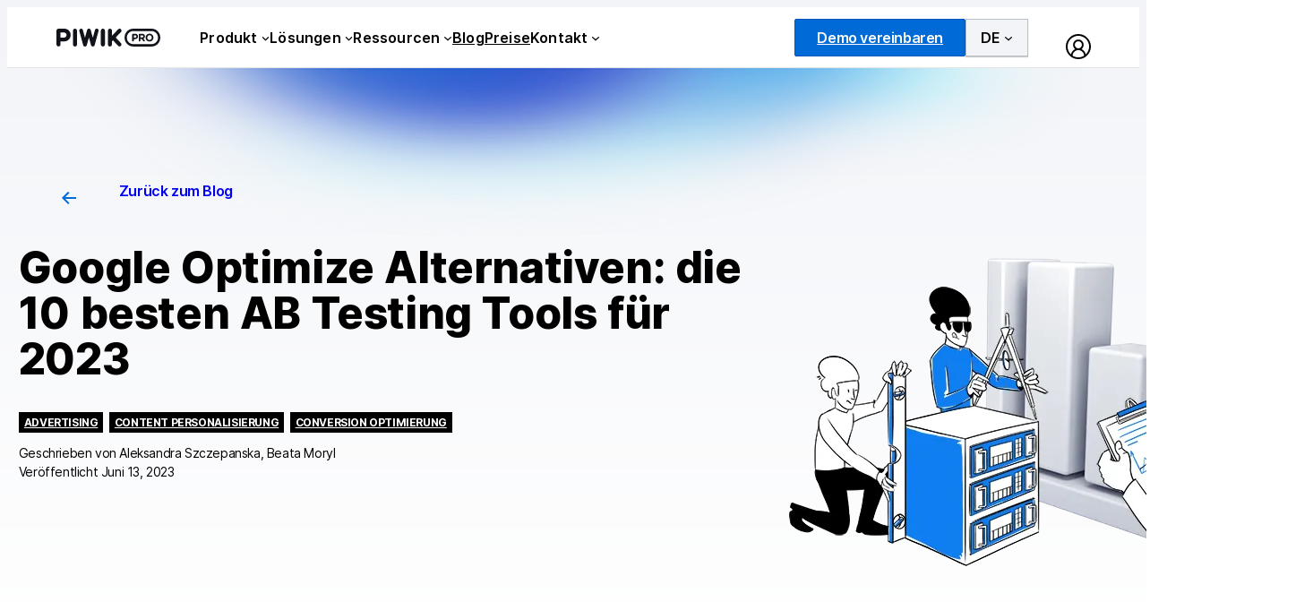

--- FILE ---
content_type: text/html; charset=UTF-8
request_url: https://piwikpro.de/blog/google-optimize-alternativen-beste-ab-testing-tools/
body_size: 47747
content:
<!DOCTYPE html>
<html lang="de-DE">
<head>
	<meta charset="UTF-8" />
	<meta name="viewport" content="width=device-width, initial-scale=1" />
<meta name='robots' content='index, follow, max-image-preview:large, max-snippet:-1, max-video-preview:-1' />

	<!-- This site is optimized with the Yoast SEO plugin v26.8 - https://yoast.com/product/yoast-seo-wordpress/ -->
	<meta name="description" content="Die 10 besten Google Optimize Alternativen 2023 . Vergleichen Sie AB Testing Tools und finden Sie einen Ersatz." />
	<link rel="canonical" href="https://piwikpro.de/blog/google-optimize-alternativen-beste-ab-testing-tools/" />
	<meta property="og:locale" content="de_DE" />
	<meta property="og:type" content="article" />
	<meta property="og:title" content="Google Optimize Alternativen: die besten AB Testing Tools 2023" />
	<meta property="og:description" content="Die 10 besten Google Optimize Alternativen 2023 . Vergleichen Sie AB Testing Tools und finden Sie einen Ersatz." />
	<meta property="og:url" content="https://piwikpro.de/blog/google-optimize-alternativen-beste-ab-testing-tools/" />
	<meta property="og:site_name" content="Piwik PRO" />
	<meta property="article:published_time" content="2023-06-13T08:41:20+00:00" />
	<meta property="article:modified_time" content="2025-04-17T09:30:28+00:00" />
	<meta property="og:image" content="https://piwikpro.de/wp-content/uploads/sites/2/2024/07/1200x630-Facebook.png" />
	<meta property="og:image:width" content="1200" />
	<meta property="og:image:height" content="630" />
	<meta property="og:image:type" content="image/png" />
	<meta name="author" content="Beata Moryl" />
	<meta name="twitter:card" content="summary_large_image" />
	<meta name="twitter:label1" content="Verfasst von" />
	<meta name="twitter:data1" content="Beata Moryl" />
	<meta name="twitter:label2" content="Geschätzte Lesezeit" />
	<meta name="twitter:data2" content="66 Minuten" />
	<script type="application/ld+json" class="yoast-schema-graph">{"@context":"https://schema.org","@graph":[{"@type":"Article","@id":"https://piwikpro.de/blog/google-optimize-alternativen-beste-ab-testing-tools/#article","isPartOf":{"@id":"https://piwikpro.de/blog/google-optimize-alternativen-beste-ab-testing-tools/"},"author":{"name":"Beata Moryl","@id":"https://piwikpro.de/#/schema/person/98d92bcc45c425acbbb8f1ff54348a09"},"headline":"Google Optimize Alternativen: die 10 besten AB Testing Tools für 2023","datePublished":"2023-06-13T08:41:20+00:00","dateModified":"2025-04-17T09:30:28+00:00","mainEntityOfPage":{"@id":"https://piwikpro.de/blog/google-optimize-alternativen-beste-ab-testing-tools/"},"wordCount":6277,"publisher":{"@id":"https://piwikpro.de/#organization"},"image":{"@id":"https://piwikpro.de/blog/google-optimize-alternativen-beste-ab-testing-tools/#primaryimage"},"thumbnailUrl":"https://piwikpro.de/wp-content/uploads/sites/2/2023/06/A-comparison-of-tools-for-AB-testing-Google-Optimize-alternatives-blue-blog-1.png","articleSection":["Advertising","Content Personalisierung","Conversion Optimierung"],"inLanguage":"de-DE"},{"@type":"WebPage","@id":"https://piwikpro.de/blog/google-optimize-alternativen-beste-ab-testing-tools/","url":"https://piwikpro.de/blog/google-optimize-alternativen-beste-ab-testing-tools/","name":"Google Optimize Alternativen: die besten AB Testing Tools 2023","isPartOf":{"@id":"https://piwikpro.de/#website"},"primaryImageOfPage":{"@id":"https://piwikpro.de/blog/google-optimize-alternativen-beste-ab-testing-tools/#primaryimage"},"image":{"@id":"https://piwikpro.de/blog/google-optimize-alternativen-beste-ab-testing-tools/#primaryimage"},"thumbnailUrl":"https://piwikpro.de/wp-content/uploads/sites/2/2023/06/A-comparison-of-tools-for-AB-testing-Google-Optimize-alternatives-blue-blog-1.png","datePublished":"2023-06-13T08:41:20+00:00","dateModified":"2025-04-17T09:30:28+00:00","description":"Die 10 besten Google Optimize Alternativen 2023 . Vergleichen Sie AB Testing Tools und finden Sie einen Ersatz.","breadcrumb":{"@id":"https://piwikpro.de/blog/google-optimize-alternativen-beste-ab-testing-tools/#breadcrumb"},"inLanguage":"de-DE","potentialAction":[{"@type":"ReadAction","target":["https://piwikpro.de/blog/google-optimize-alternativen-beste-ab-testing-tools/"]}]},{"@type":"ImageObject","inLanguage":"de-DE","@id":"https://piwikpro.de/blog/google-optimize-alternativen-beste-ab-testing-tools/#primaryimage","url":"https://piwikpro.de/wp-content/uploads/sites/2/2023/06/A-comparison-of-tools-for-AB-testing-Google-Optimize-alternatives-blue-blog-1.png","contentUrl":"https://piwikpro.de/wp-content/uploads/sites/2/2023/06/A-comparison-of-tools-for-AB-testing-Google-Optimize-alternatives-blue-blog-1.png","width":620,"height":400,"caption":"Google Optimize Alternativen: die 9 besten A/B-Testing-Tools für 2023"},{"@type":"BreadcrumbList","@id":"https://piwikpro.de/blog/google-optimize-alternativen-beste-ab-testing-tools/#breadcrumb","itemListElement":[{"@type":"ListItem","position":1,"name":"Startseite","item":"https://piwikpro.de/"},{"@type":"ListItem","position":2,"name":"Blog","item":"https://piwikpro.de/blog/"},{"@type":"ListItem","position":3,"name":"Google Optimize Alternativen: die 10 besten AB Testing Tools für 2023"}]},{"@type":"WebSite","@id":"https://piwikpro.de/#website","url":"https://piwikpro.de/","name":"Piwik PRO","description":"","publisher":{"@id":"https://piwikpro.de/#organization"},"potentialAction":[{"@type":"SearchAction","target":{"@type":"EntryPoint","urlTemplate":"https://piwikpro.de/?s={search_term_string}"},"query-input":{"@type":"PropertyValueSpecification","valueRequired":true,"valueName":"search_term_string"}}],"inLanguage":"de-DE"},{"@type":"Organization","@id":"https://piwikpro.de/#organization","name":"Piwik PRO","url":"https://piwikpro.de/","logo":{"@type":"ImageObject","inLanguage":"de-DE","@id":"https://piwikpro.de/#/schema/logo/image/","url":"https://piwikpro.de/wp-content/uploads/sites/2/2024/04/favicon.png","contentUrl":"https://piwikpro.de/wp-content/uploads/sites/2/2024/04/favicon.png","width":128,"height":128,"caption":"Piwik PRO"},"image":{"@id":"https://piwikpro.de/#/schema/logo/image/"}},{"@type":"Person","@id":"https://piwikpro.de/#/schema/person/98d92bcc45c425acbbb8f1ff54348a09","name":"Beata Moryl","image":{"@type":"ImageObject","inLanguage":"de-DE","@id":"https://piwikpro.de/#/schema/person/image/","url":"https://secure.gravatar.com/avatar/24ccf0656603762c4dd8dedbdc71f57ae367c989dbdf835f11bcce4df91c9fac?s=96&d=mm&r=g","contentUrl":"https://secure.gravatar.com/avatar/24ccf0656603762c4dd8dedbdc71f57ae367c989dbdf835f11bcce4df91c9fac?s=96&d=mm&r=g","caption":"Beata Moryl"},"url":"https://piwikpro.de/blog/author/b-moryl/"}]}</script>
	<!-- / Yoast SEO plugin. -->


<title>Google Optimize Alternativen: die besten AB Testing Tools 2023</title>
<link rel='dns-prefetch' href='//policy.app.cookieinformation.com' />
<link rel="alternate" type="application/rss+xml" title="Piwik PRO &raquo; Feed" href="https://piwikpro.de/feed/" />
<link rel="alternate" type="application/rss+xml" title="Piwik PRO &raquo; Kommentar-Feed" href="https://piwikpro.de/comments/feed/" />
<link rel="alternate" title="oEmbed (JSON)" type="application/json+oembed" href="https://piwikpro.de/wp-json/oembed/1.0/embed?url=https%3A%2F%2Fpiwikpro.de%2Fblog%2Fgoogle-optimize-alternativen-beste-ab-testing-tools%2F" />
<link rel="alternate" title="oEmbed (XML)" type="text/xml+oembed" href="https://piwikpro.de/wp-json/oembed/1.0/embed?url=https%3A%2F%2Fpiwikpro.de%2Fblog%2Fgoogle-optimize-alternativen-beste-ab-testing-tools%2F&#038;format=xml" />
<style id='wp-img-auto-sizes-contain-inline-css'>
img:is([sizes=auto i],[sizes^="auto," i]){contain-intrinsic-size:3000px 1500px}
/*# sourceURL=wp-img-auto-sizes-contain-inline-css */
</style>
<link rel='stylesheet' id='pp-tooltip-style-css' href='https://piwikpro.de/wp-content/plugins/pp-block-tooltip/build/style-index.css?ver=6.9' media='all' />
<style id='wp-block-image-inline-css'>
.wp-block-image>a,.wp-block-image>figure>a{display:inline-block}.wp-block-image img{box-sizing:border-box;height:auto;max-width:100%;vertical-align:bottom}@media not (prefers-reduced-motion){.wp-block-image img.hide{visibility:hidden}.wp-block-image img.show{animation:show-content-image .4s}}.wp-block-image[style*=border-radius] img,.wp-block-image[style*=border-radius]>a{border-radius:inherit}.wp-block-image.has-custom-border img{box-sizing:border-box}.wp-block-image.aligncenter{text-align:center}.wp-block-image.alignfull>a,.wp-block-image.alignwide>a{width:100%}.wp-block-image.alignfull img,.wp-block-image.alignwide img{height:auto;width:100%}.wp-block-image .aligncenter,.wp-block-image .alignleft,.wp-block-image .alignright,.wp-block-image.aligncenter,.wp-block-image.alignleft,.wp-block-image.alignright{display:table}.wp-block-image .aligncenter>figcaption,.wp-block-image .alignleft>figcaption,.wp-block-image .alignright>figcaption,.wp-block-image.aligncenter>figcaption,.wp-block-image.alignleft>figcaption,.wp-block-image.alignright>figcaption{caption-side:bottom;display:table-caption}.wp-block-image .alignleft{float:left;margin:.5em 1em .5em 0}.wp-block-image .alignright{float:right;margin:.5em 0 .5em 1em}.wp-block-image .aligncenter{margin-left:auto;margin-right:auto}.wp-block-image :where(figcaption){margin-bottom:1em;margin-top:.5em}.wp-block-image.is-style-circle-mask img{border-radius:9999px}@supports ((-webkit-mask-image:none) or (mask-image:none)) or (-webkit-mask-image:none){.wp-block-image.is-style-circle-mask img{border-radius:0;-webkit-mask-image:url('data:image/svg+xml;utf8,<svg viewBox="0 0 100 100" xmlns="http://www.w3.org/2000/svg"><circle cx="50" cy="50" r="50"/></svg>');mask-image:url('data:image/svg+xml;utf8,<svg viewBox="0 0 100 100" xmlns="http://www.w3.org/2000/svg"><circle cx="50" cy="50" r="50"/></svg>');mask-mode:alpha;-webkit-mask-position:center;mask-position:center;-webkit-mask-repeat:no-repeat;mask-repeat:no-repeat;-webkit-mask-size:contain;mask-size:contain}}:root :where(.wp-block-image.is-style-rounded img,.wp-block-image .is-style-rounded img){border-radius:9999px}.wp-block-image figure{margin:0}.wp-lightbox-container{display:flex;flex-direction:column;position:relative}.wp-lightbox-container img{cursor:zoom-in}.wp-lightbox-container img:hover+button{opacity:1}.wp-lightbox-container button{align-items:center;backdrop-filter:blur(16px) saturate(180%);background-color:#5a5a5a40;border:none;border-radius:4px;cursor:zoom-in;display:flex;height:20px;justify-content:center;opacity:0;padding:0;position:absolute;right:16px;text-align:center;top:16px;width:20px;z-index:100}@media not (prefers-reduced-motion){.wp-lightbox-container button{transition:opacity .2s ease}}.wp-lightbox-container button:focus-visible{outline:3px auto #5a5a5a40;outline:3px auto -webkit-focus-ring-color;outline-offset:3px}.wp-lightbox-container button:hover{cursor:pointer;opacity:1}.wp-lightbox-container button:focus{opacity:1}.wp-lightbox-container button:focus,.wp-lightbox-container button:hover,.wp-lightbox-container button:not(:hover):not(:active):not(.has-background){background-color:#5a5a5a40;border:none}.wp-lightbox-overlay{box-sizing:border-box;cursor:zoom-out;height:100vh;left:0;overflow:hidden;position:fixed;top:0;visibility:hidden;width:100%;z-index:100000}.wp-lightbox-overlay .close-button{align-items:center;cursor:pointer;display:flex;justify-content:center;min-height:40px;min-width:40px;padding:0;position:absolute;right:calc(env(safe-area-inset-right) + 16px);top:calc(env(safe-area-inset-top) + 16px);z-index:5000000}.wp-lightbox-overlay .close-button:focus,.wp-lightbox-overlay .close-button:hover,.wp-lightbox-overlay .close-button:not(:hover):not(:active):not(.has-background){background:none;border:none}.wp-lightbox-overlay .lightbox-image-container{height:var(--wp--lightbox-container-height);left:50%;overflow:hidden;position:absolute;top:50%;transform:translate(-50%,-50%);transform-origin:top left;width:var(--wp--lightbox-container-width);z-index:9999999999}.wp-lightbox-overlay .wp-block-image{align-items:center;box-sizing:border-box;display:flex;height:100%;justify-content:center;margin:0;position:relative;transform-origin:0 0;width:100%;z-index:3000000}.wp-lightbox-overlay .wp-block-image img{height:var(--wp--lightbox-image-height);min-height:var(--wp--lightbox-image-height);min-width:var(--wp--lightbox-image-width);width:var(--wp--lightbox-image-width)}.wp-lightbox-overlay .wp-block-image figcaption{display:none}.wp-lightbox-overlay button{background:none;border:none}.wp-lightbox-overlay .scrim{background-color:#fff;height:100%;opacity:.9;position:absolute;width:100%;z-index:2000000}.wp-lightbox-overlay.active{visibility:visible}@media not (prefers-reduced-motion){.wp-lightbox-overlay.active{animation:turn-on-visibility .25s both}.wp-lightbox-overlay.active img{animation:turn-on-visibility .35s both}.wp-lightbox-overlay.show-closing-animation:not(.active){animation:turn-off-visibility .35s both}.wp-lightbox-overlay.show-closing-animation:not(.active) img{animation:turn-off-visibility .25s both}.wp-lightbox-overlay.zoom.active{animation:none;opacity:1;visibility:visible}.wp-lightbox-overlay.zoom.active .lightbox-image-container{animation:lightbox-zoom-in .4s}.wp-lightbox-overlay.zoom.active .lightbox-image-container img{animation:none}.wp-lightbox-overlay.zoom.active .scrim{animation:turn-on-visibility .4s forwards}.wp-lightbox-overlay.zoom.show-closing-animation:not(.active){animation:none}.wp-lightbox-overlay.zoom.show-closing-animation:not(.active) .lightbox-image-container{animation:lightbox-zoom-out .4s}.wp-lightbox-overlay.zoom.show-closing-animation:not(.active) .lightbox-image-container img{animation:none}.wp-lightbox-overlay.zoom.show-closing-animation:not(.active) .scrim{animation:turn-off-visibility .4s forwards}}@keyframes show-content-image{0%{visibility:hidden}99%{visibility:hidden}to{visibility:visible}}@keyframes turn-on-visibility{0%{opacity:0}to{opacity:1}}@keyframes turn-off-visibility{0%{opacity:1;visibility:visible}99%{opacity:0;visibility:visible}to{opacity:0;visibility:hidden}}@keyframes lightbox-zoom-in{0%{transform:translate(calc((-100vw + var(--wp--lightbox-scrollbar-width))/2 + var(--wp--lightbox-initial-left-position)),calc(-50vh + var(--wp--lightbox-initial-top-position))) scale(var(--wp--lightbox-scale))}to{transform:translate(-50%,-50%) scale(1)}}@keyframes lightbox-zoom-out{0%{transform:translate(-50%,-50%) scale(1);visibility:visible}99%{visibility:visible}to{transform:translate(calc((-100vw + var(--wp--lightbox-scrollbar-width))/2 + var(--wp--lightbox-initial-left-position)),calc(-50vh + var(--wp--lightbox-initial-top-position))) scale(var(--wp--lightbox-scale));visibility:hidden}}
/*# sourceURL=https://piwikpro.de/wp-includes/blocks/image/style.min.css */
</style>
<style id='wp-block-group-inline-css'>
.wp-block-group{box-sizing:border-box}:where(.wp-block-group.wp-block-group-is-layout-constrained){position:relative}
/*# sourceURL=https://piwikpro.de/wp-includes/blocks/group/style.min.css */
</style>
<style id='wp-block-navigation-link-inline-css'>
.wp-block-navigation .wp-block-navigation-item__label{overflow-wrap:break-word}.wp-block-navigation .wp-block-navigation-item__description{display:none}.link-ui-tools{outline:1px solid #f0f0f0;padding:8px}.link-ui-block-inserter{padding-top:8px}.link-ui-block-inserter__back{margin-left:8px;text-transform:uppercase}
/*# sourceURL=https://piwikpro.de/wp-includes/blocks/navigation-link/style.min.css */
</style>
<link rel='stylesheet' id='wp-block-navigation-css' href='https://piwikpro.de/wp-includes/blocks/navigation/style.min.css?ver=6.9' media='all' />
<style id='wp-block-button-inline-css'>
.wp-block-button__link{align-content:center;box-sizing:border-box;cursor:pointer;display:inline-block;height:100%;text-align:center;word-break:break-word}.wp-block-button__link.aligncenter{text-align:center}.wp-block-button__link.alignright{text-align:right}:where(.wp-block-button__link){border-radius:9999px;box-shadow:none;padding:calc(.667em + 2px) calc(1.333em + 2px);text-decoration:none}.wp-block-button[style*=text-decoration] .wp-block-button__link{text-decoration:inherit}.wp-block-buttons>.wp-block-button.has-custom-width{max-width:none}.wp-block-buttons>.wp-block-button.has-custom-width .wp-block-button__link{width:100%}.wp-block-buttons>.wp-block-button.has-custom-font-size .wp-block-button__link{font-size:inherit}.wp-block-buttons>.wp-block-button.wp-block-button__width-25{width:calc(25% - var(--wp--style--block-gap, .5em)*.75)}.wp-block-buttons>.wp-block-button.wp-block-button__width-50{width:calc(50% - var(--wp--style--block-gap, .5em)*.5)}.wp-block-buttons>.wp-block-button.wp-block-button__width-75{width:calc(75% - var(--wp--style--block-gap, .5em)*.25)}.wp-block-buttons>.wp-block-button.wp-block-button__width-100{flex-basis:100%;width:100%}.wp-block-buttons.is-vertical>.wp-block-button.wp-block-button__width-25{width:25%}.wp-block-buttons.is-vertical>.wp-block-button.wp-block-button__width-50{width:50%}.wp-block-buttons.is-vertical>.wp-block-button.wp-block-button__width-75{width:75%}.wp-block-button.is-style-squared,.wp-block-button__link.wp-block-button.is-style-squared{border-radius:0}.wp-block-button.no-border-radius,.wp-block-button__link.no-border-radius{border-radius:0!important}:root :where(.wp-block-button .wp-block-button__link.is-style-outline),:root :where(.wp-block-button.is-style-outline>.wp-block-button__link){border:2px solid;padding:.667em 1.333em}:root :where(.wp-block-button .wp-block-button__link.is-style-outline:not(.has-text-color)),:root :where(.wp-block-button.is-style-outline>.wp-block-button__link:not(.has-text-color)){color:currentColor}:root :where(.wp-block-button .wp-block-button__link.is-style-outline:not(.has-background)),:root :where(.wp-block-button.is-style-outline>.wp-block-button__link:not(.has-background)){background-color:initial;background-image:none}
/*# sourceURL=https://piwikpro.de/wp-includes/blocks/button/style.min.css */
</style>
<style id='wp-block-buttons-inline-css'>
.wp-block-buttons{box-sizing:border-box}.wp-block-buttons.is-vertical{flex-direction:column}.wp-block-buttons.is-vertical>.wp-block-button:last-child{margin-bottom:0}.wp-block-buttons>.wp-block-button{display:inline-block;margin:0}.wp-block-buttons.is-content-justification-left{justify-content:flex-start}.wp-block-buttons.is-content-justification-left.is-vertical{align-items:flex-start}.wp-block-buttons.is-content-justification-center{justify-content:center}.wp-block-buttons.is-content-justification-center.is-vertical{align-items:center}.wp-block-buttons.is-content-justification-right{justify-content:flex-end}.wp-block-buttons.is-content-justification-right.is-vertical{align-items:flex-end}.wp-block-buttons.is-content-justification-space-between{justify-content:space-between}.wp-block-buttons.aligncenter{text-align:center}.wp-block-buttons:not(.is-content-justification-space-between,.is-content-justification-right,.is-content-justification-left,.is-content-justification-center) .wp-block-button.aligncenter{margin-left:auto;margin-right:auto;width:100%}.wp-block-buttons[style*=text-decoration] .wp-block-button,.wp-block-buttons[style*=text-decoration] .wp-block-button__link{text-decoration:inherit}.wp-block-buttons.has-custom-font-size .wp-block-button__link{font-size:inherit}.wp-block-buttons .wp-block-button__link{width:100%}.wp-block-button.aligncenter{text-align:center}
/*# sourceURL=https://piwikpro.de/wp-includes/blocks/buttons/style.min.css */
</style>
<style id='wp-block-paragraph-inline-css'>
.is-small-text{font-size:.875em}.is-regular-text{font-size:1em}.is-large-text{font-size:2.25em}.is-larger-text{font-size:3em}.has-drop-cap:not(:focus):first-letter{float:left;font-size:8.4em;font-style:normal;font-weight:100;line-height:.68;margin:.05em .1em 0 0;text-transform:uppercase}body.rtl .has-drop-cap:not(:focus):first-letter{float:none;margin-left:.1em}p.has-drop-cap.has-background{overflow:hidden}:root :where(p.has-background){padding:1.25em 2.375em}:where(p.has-text-color:not(.has-link-color)) a{color:inherit}p.has-text-align-left[style*="writing-mode:vertical-lr"],p.has-text-align-right[style*="writing-mode:vertical-rl"]{rotate:180deg}
/*# sourceURL=https://piwikpro.de/wp-includes/blocks/paragraph/style.min.css */
</style>
<style id='wp-block-post-title-inline-css'>
.wp-block-post-title{box-sizing:border-box;word-break:break-word}.wp-block-post-title :where(a){display:inline-block;font-family:inherit;font-size:inherit;font-style:inherit;font-weight:inherit;letter-spacing:inherit;line-height:inherit;text-decoration:inherit}
/*# sourceURL=https://piwikpro.de/wp-includes/blocks/post-title/style.min.css */
</style>
<style id='wp-block-post-terms-inline-css'>
.wp-block-post-terms{box-sizing:border-box}.wp-block-post-terms .wp-block-post-terms__separator{white-space:pre-wrap}
/*# sourceURL=https://piwikpro.de/wp-includes/blocks/post-terms/style.min.css */
</style>
<style id='wp-block-post-author-name-inline-css'>
.wp-block-post-author-name{box-sizing:border-box}
/*# sourceURL=https://piwikpro.de/wp-includes/blocks/post-author-name/style.min.css */
</style>
<style id='wp-block-post-featured-image-inline-css'>
.wp-block-post-featured-image{margin-left:0;margin-right:0}.wp-block-post-featured-image a{display:block;height:100%}.wp-block-post-featured-image :where(img){box-sizing:border-box;height:auto;max-width:100%;vertical-align:bottom;width:100%}.wp-block-post-featured-image.alignfull img,.wp-block-post-featured-image.alignwide img{width:100%}.wp-block-post-featured-image .wp-block-post-featured-image__overlay.has-background-dim{background-color:#000;inset:0;position:absolute}.wp-block-post-featured-image{position:relative}.wp-block-post-featured-image .wp-block-post-featured-image__overlay.has-background-gradient{background-color:initial}.wp-block-post-featured-image .wp-block-post-featured-image__overlay.has-background-dim-0{opacity:0}.wp-block-post-featured-image .wp-block-post-featured-image__overlay.has-background-dim-10{opacity:.1}.wp-block-post-featured-image .wp-block-post-featured-image__overlay.has-background-dim-20{opacity:.2}.wp-block-post-featured-image .wp-block-post-featured-image__overlay.has-background-dim-30{opacity:.3}.wp-block-post-featured-image .wp-block-post-featured-image__overlay.has-background-dim-40{opacity:.4}.wp-block-post-featured-image .wp-block-post-featured-image__overlay.has-background-dim-50{opacity:.5}.wp-block-post-featured-image .wp-block-post-featured-image__overlay.has-background-dim-60{opacity:.6}.wp-block-post-featured-image .wp-block-post-featured-image__overlay.has-background-dim-70{opacity:.7}.wp-block-post-featured-image .wp-block-post-featured-image__overlay.has-background-dim-80{opacity:.8}.wp-block-post-featured-image .wp-block-post-featured-image__overlay.has-background-dim-90{opacity:.9}.wp-block-post-featured-image .wp-block-post-featured-image__overlay.has-background-dim-100{opacity:1}.wp-block-post-featured-image:where(.alignleft,.alignright){width:100%}
/*# sourceURL=https://piwikpro.de/wp-includes/blocks/post-featured-image/style.min.css */
</style>
<style id='wp-block-columns-inline-css'>
.wp-block-columns{box-sizing:border-box;display:flex;flex-wrap:wrap!important}@media (min-width:782px){.wp-block-columns{flex-wrap:nowrap!important}}.wp-block-columns{align-items:normal!important}.wp-block-columns.are-vertically-aligned-top{align-items:flex-start}.wp-block-columns.are-vertically-aligned-center{align-items:center}.wp-block-columns.are-vertically-aligned-bottom{align-items:flex-end}@media (max-width:781px){.wp-block-columns:not(.is-not-stacked-on-mobile)>.wp-block-column{flex-basis:100%!important}}@media (min-width:782px){.wp-block-columns:not(.is-not-stacked-on-mobile)>.wp-block-column{flex-basis:0;flex-grow:1}.wp-block-columns:not(.is-not-stacked-on-mobile)>.wp-block-column[style*=flex-basis]{flex-grow:0}}.wp-block-columns.is-not-stacked-on-mobile{flex-wrap:nowrap!important}.wp-block-columns.is-not-stacked-on-mobile>.wp-block-column{flex-basis:0;flex-grow:1}.wp-block-columns.is-not-stacked-on-mobile>.wp-block-column[style*=flex-basis]{flex-grow:0}:where(.wp-block-columns){margin-bottom:1.75em}:where(.wp-block-columns.has-background){padding:1.25em 2.375em}.wp-block-column{flex-grow:1;min-width:0;overflow-wrap:break-word;word-break:break-word}.wp-block-column.is-vertically-aligned-top{align-self:flex-start}.wp-block-column.is-vertically-aligned-center{align-self:center}.wp-block-column.is-vertically-aligned-bottom{align-self:flex-end}.wp-block-column.is-vertically-aligned-stretch{align-self:stretch}.wp-block-column.is-vertically-aligned-bottom,.wp-block-column.is-vertically-aligned-center,.wp-block-column.is-vertically-aligned-top{width:100%}
/*# sourceURL=https://piwikpro.de/wp-includes/blocks/columns/style.min.css */
</style>
<style id='piwikpro-link-style-inline-css'>
/*!***************************************************************************************************************************************************************************************************************************************!*\
  !*** css ./node_modules/css-loader/dist/cjs.js??ruleSet[1].rules[4].use[1]!./node_modules/postcss-loader/dist/cjs.js??ruleSet[1].rules[4].use[2]!./node_modules/sass-loader/dist/cjs.js??ruleSet[1].rules[4].use[3]!./src/style.scss ***!
  \***************************************************************************************************************************************************************************************************************************************/
.pp-link {
  display: table;
}
.pp-link.pp-link--wide {
  width: 100%;
}

/*# sourceMappingURL=style-index.css.map*/
/*# sourceURL=https://piwikpro.de/wp-content/plugins/pp-plugin-link/build/style-index.css */
</style>
<style id='wp-block-heading-inline-css'>
h1:where(.wp-block-heading).has-background,h2:where(.wp-block-heading).has-background,h3:where(.wp-block-heading).has-background,h4:where(.wp-block-heading).has-background,h5:where(.wp-block-heading).has-background,h6:where(.wp-block-heading).has-background{padding:1.25em 2.375em}h1.has-text-align-left[style*=writing-mode]:where([style*=vertical-lr]),h1.has-text-align-right[style*=writing-mode]:where([style*=vertical-rl]),h2.has-text-align-left[style*=writing-mode]:where([style*=vertical-lr]),h2.has-text-align-right[style*=writing-mode]:where([style*=vertical-rl]),h3.has-text-align-left[style*=writing-mode]:where([style*=vertical-lr]),h3.has-text-align-right[style*=writing-mode]:where([style*=vertical-rl]),h4.has-text-align-left[style*=writing-mode]:where([style*=vertical-lr]),h4.has-text-align-right[style*=writing-mode]:where([style*=vertical-rl]),h5.has-text-align-left[style*=writing-mode]:where([style*=vertical-lr]),h5.has-text-align-right[style*=writing-mode]:where([style*=vertical-rl]),h6.has-text-align-left[style*=writing-mode]:where([style*=vertical-lr]),h6.has-text-align-right[style*=writing-mode]:where([style*=vertical-rl]){rotate:180deg}
/*# sourceURL=https://piwikpro.de/wp-includes/blocks/heading/style.min.css */
</style>
<style id='wp-block-list-inline-css'>
ol,ul{box-sizing:border-box}:root :where(.wp-block-list.has-background){padding:1.25em 2.375em}
/*# sourceURL=https://piwikpro.de/wp-includes/blocks/list/style.min.css */
</style>
<style id='wp-block-table-inline-css'>
.wp-block-table{overflow-x:auto}.wp-block-table table{border-collapse:collapse;width:100%}.wp-block-table thead{border-bottom:3px solid}.wp-block-table tfoot{border-top:3px solid}.wp-block-table td,.wp-block-table th{border:1px solid;padding:.5em}.wp-block-table .has-fixed-layout{table-layout:fixed;width:100%}.wp-block-table .has-fixed-layout td,.wp-block-table .has-fixed-layout th{word-break:break-word}.wp-block-table.aligncenter,.wp-block-table.alignleft,.wp-block-table.alignright{display:table;width:auto}.wp-block-table.aligncenter td,.wp-block-table.aligncenter th,.wp-block-table.alignleft td,.wp-block-table.alignleft th,.wp-block-table.alignright td,.wp-block-table.alignright th{word-break:break-word}.wp-block-table .has-subtle-light-gray-background-color{background-color:#f3f4f5}.wp-block-table .has-subtle-pale-green-background-color{background-color:#e9fbe5}.wp-block-table .has-subtle-pale-blue-background-color{background-color:#e7f5fe}.wp-block-table .has-subtle-pale-pink-background-color{background-color:#fcf0ef}.wp-block-table.is-style-stripes{background-color:initial;border-collapse:inherit;border-spacing:0}.wp-block-table.is-style-stripes tbody tr:nth-child(odd){background-color:#f0f0f0}.wp-block-table.is-style-stripes.has-subtle-light-gray-background-color tbody tr:nth-child(odd){background-color:#f3f4f5}.wp-block-table.is-style-stripes.has-subtle-pale-green-background-color tbody tr:nth-child(odd){background-color:#e9fbe5}.wp-block-table.is-style-stripes.has-subtle-pale-blue-background-color tbody tr:nth-child(odd){background-color:#e7f5fe}.wp-block-table.is-style-stripes.has-subtle-pale-pink-background-color tbody tr:nth-child(odd){background-color:#fcf0ef}.wp-block-table.is-style-stripes td,.wp-block-table.is-style-stripes th{border-color:#0000}.wp-block-table.is-style-stripes{border-bottom:1px solid #f0f0f0}.wp-block-table .has-border-color td,.wp-block-table .has-border-color th,.wp-block-table .has-border-color tr,.wp-block-table .has-border-color>*{border-color:inherit}.wp-block-table table[style*=border-top-color] tr:first-child,.wp-block-table table[style*=border-top-color] tr:first-child td,.wp-block-table table[style*=border-top-color] tr:first-child th,.wp-block-table table[style*=border-top-color]>*,.wp-block-table table[style*=border-top-color]>* td,.wp-block-table table[style*=border-top-color]>* th{border-top-color:inherit}.wp-block-table table[style*=border-top-color] tr:not(:first-child){border-top-color:initial}.wp-block-table table[style*=border-right-color] td:last-child,.wp-block-table table[style*=border-right-color] th,.wp-block-table table[style*=border-right-color] tr,.wp-block-table table[style*=border-right-color]>*{border-right-color:inherit}.wp-block-table table[style*=border-bottom-color] tr:last-child,.wp-block-table table[style*=border-bottom-color] tr:last-child td,.wp-block-table table[style*=border-bottom-color] tr:last-child th,.wp-block-table table[style*=border-bottom-color]>*,.wp-block-table table[style*=border-bottom-color]>* td,.wp-block-table table[style*=border-bottom-color]>* th{border-bottom-color:inherit}.wp-block-table table[style*=border-bottom-color] tr:not(:last-child){border-bottom-color:initial}.wp-block-table table[style*=border-left-color] td:first-child,.wp-block-table table[style*=border-left-color] th,.wp-block-table table[style*=border-left-color] tr,.wp-block-table table[style*=border-left-color]>*{border-left-color:inherit}.wp-block-table table[style*=border-style] td,.wp-block-table table[style*=border-style] th,.wp-block-table table[style*=border-style] tr,.wp-block-table table[style*=border-style]>*{border-style:inherit}.wp-block-table table[style*=border-width] td,.wp-block-table table[style*=border-width] th,.wp-block-table table[style*=border-width] tr,.wp-block-table table[style*=border-width]>*{border-style:inherit;border-width:inherit}
/*# sourceURL=https://piwikpro.de/wp-includes/blocks/table/style.min.css */
</style>
<style id='wp-block-post-content-inline-css'>
.wp-block-post-content{display:flow-root}
/*# sourceURL=https://piwikpro.de/wp-includes/blocks/post-content/style.min.css */
</style>
<style id='wp-block-separator-inline-css'>
@charset "UTF-8";.wp-block-separator{border:none;border-top:2px solid}:root :where(.wp-block-separator.is-style-dots){height:auto;line-height:1;text-align:center}:root :where(.wp-block-separator.is-style-dots):before{color:currentColor;content:"···";font-family:serif;font-size:1.5em;letter-spacing:2em;padding-left:2em}.wp-block-separator.is-style-dots{background:none!important;border:none!important}
/*# sourceURL=https://piwikpro.de/wp-includes/blocks/separator/style.min.css */
</style>
<style id='wp-block-post-template-inline-css'>
.wp-block-post-template{box-sizing:border-box;list-style:none;margin-bottom:0;margin-top:0;max-width:100%;padding:0}.wp-block-post-template.is-flex-container{display:flex;flex-direction:row;flex-wrap:wrap;gap:1.25em}.wp-block-post-template.is-flex-container>li{margin:0;width:100%}@media (min-width:600px){.wp-block-post-template.is-flex-container.is-flex-container.columns-2>li{width:calc(50% - .625em)}.wp-block-post-template.is-flex-container.is-flex-container.columns-3>li{width:calc(33.33333% - .83333em)}.wp-block-post-template.is-flex-container.is-flex-container.columns-4>li{width:calc(25% - .9375em)}.wp-block-post-template.is-flex-container.is-flex-container.columns-5>li{width:calc(20% - 1em)}.wp-block-post-template.is-flex-container.is-flex-container.columns-6>li{width:calc(16.66667% - 1.04167em)}}@media (max-width:600px){.wp-block-post-template-is-layout-grid.wp-block-post-template-is-layout-grid.wp-block-post-template-is-layout-grid.wp-block-post-template-is-layout-grid{grid-template-columns:1fr}}.wp-block-post-template-is-layout-constrained>li>.alignright,.wp-block-post-template-is-layout-flow>li>.alignright{float:right;margin-inline-end:0;margin-inline-start:2em}.wp-block-post-template-is-layout-constrained>li>.alignleft,.wp-block-post-template-is-layout-flow>li>.alignleft{float:left;margin-inline-end:2em;margin-inline-start:0}.wp-block-post-template-is-layout-constrained>li>.aligncenter,.wp-block-post-template-is-layout-flow>li>.aligncenter{margin-inline-end:auto;margin-inline-start:auto}
/*# sourceURL=https://piwikpro.de/wp-includes/blocks/post-template/style.min.css */
</style>
<style id='wp-block-categories-inline-css'>
.wp-block-categories{box-sizing:border-box}.wp-block-categories.alignleft{margin-right:2em}.wp-block-categories.alignright{margin-left:2em}.wp-block-categories.wp-block-categories-dropdown.aligncenter{text-align:center}.wp-block-categories .wp-block-categories__label{display:block;width:100%}
/*# sourceURL=https://piwikpro.de/wp-includes/blocks/categories/style.min.css */
</style>
<style id='wp-block-library-inline-css'>
:root{--wp-block-synced-color:#7a00df;--wp-block-synced-color--rgb:122,0,223;--wp-bound-block-color:var(--wp-block-synced-color);--wp-editor-canvas-background:#ddd;--wp-admin-theme-color:#007cba;--wp-admin-theme-color--rgb:0,124,186;--wp-admin-theme-color-darker-10:#006ba1;--wp-admin-theme-color-darker-10--rgb:0,107,160.5;--wp-admin-theme-color-darker-20:#005a87;--wp-admin-theme-color-darker-20--rgb:0,90,135;--wp-admin-border-width-focus:2px}@media (min-resolution:192dpi){:root{--wp-admin-border-width-focus:1.5px}}.wp-element-button{cursor:pointer}:root .has-very-light-gray-background-color{background-color:#eee}:root .has-very-dark-gray-background-color{background-color:#313131}:root .has-very-light-gray-color{color:#eee}:root .has-very-dark-gray-color{color:#313131}:root .has-vivid-green-cyan-to-vivid-cyan-blue-gradient-background{background:linear-gradient(135deg,#00d084,#0693e3)}:root .has-purple-crush-gradient-background{background:linear-gradient(135deg,#34e2e4,#4721fb 50%,#ab1dfe)}:root .has-hazy-dawn-gradient-background{background:linear-gradient(135deg,#faaca8,#dad0ec)}:root .has-subdued-olive-gradient-background{background:linear-gradient(135deg,#fafae1,#67a671)}:root .has-atomic-cream-gradient-background{background:linear-gradient(135deg,#fdd79a,#004a59)}:root .has-nightshade-gradient-background{background:linear-gradient(135deg,#330968,#31cdcf)}:root .has-midnight-gradient-background{background:linear-gradient(135deg,#020381,#2874fc)}:root{--wp--preset--font-size--normal:16px;--wp--preset--font-size--huge:42px}.has-regular-font-size{font-size:1em}.has-larger-font-size{font-size:2.625em}.has-normal-font-size{font-size:var(--wp--preset--font-size--normal)}.has-huge-font-size{font-size:var(--wp--preset--font-size--huge)}.has-text-align-center{text-align:center}.has-text-align-left{text-align:left}.has-text-align-right{text-align:right}.has-fit-text{white-space:nowrap!important}#end-resizable-editor-section{display:none}.aligncenter{clear:both}.items-justified-left{justify-content:flex-start}.items-justified-center{justify-content:center}.items-justified-right{justify-content:flex-end}.items-justified-space-between{justify-content:space-between}.screen-reader-text{border:0;clip-path:inset(50%);height:1px;margin:-1px;overflow:hidden;padding:0;position:absolute;width:1px;word-wrap:normal!important}.screen-reader-text:focus{background-color:#ddd;clip-path:none;color:#444;display:block;font-size:1em;height:auto;left:5px;line-height:normal;padding:15px 23px 14px;text-decoration:none;top:5px;width:auto;z-index:100000}html :where(.has-border-color){border-style:solid}html :where([style*=border-top-color]){border-top-style:solid}html :where([style*=border-right-color]){border-right-style:solid}html :where([style*=border-bottom-color]){border-bottom-style:solid}html :where([style*=border-left-color]){border-left-style:solid}html :where([style*=border-width]){border-style:solid}html :where([style*=border-top-width]){border-top-style:solid}html :where([style*=border-right-width]){border-right-style:solid}html :where([style*=border-bottom-width]){border-bottom-style:solid}html :where([style*=border-left-width]){border-left-style:solid}html :where(img[class*=wp-image-]){height:auto;max-width:100%}:where(figure){margin:0 0 1em}html :where(.is-position-sticky){--wp-admin--admin-bar--position-offset:var(--wp-admin--admin-bar--height,0px)}@media screen and (max-width:600px){html :where(.is-position-sticky){--wp-admin--admin-bar--position-offset:0px}}
/*# sourceURL=/wp-includes/css/dist/block-library/common.min.css */
</style>
<style id='global-styles-inline-css'>
:root{--wp--preset--aspect-ratio--square: 1;--wp--preset--aspect-ratio--4-3: 4/3;--wp--preset--aspect-ratio--3-4: 3/4;--wp--preset--aspect-ratio--3-2: 3/2;--wp--preset--aspect-ratio--2-3: 2/3;--wp--preset--aspect-ratio--16-9: 16/9;--wp--preset--aspect-ratio--9-16: 9/16;--wp--preset--color--black: #000000;--wp--preset--color--cyan-bluish-gray: #abb8c3;--wp--preset--color--white: #ffffff;--wp--preset--color--pale-pink: #f78da7;--wp--preset--color--vivid-red: #cf2e2e;--wp--preset--color--luminous-vivid-orange: #ff6900;--wp--preset--color--luminous-vivid-amber: #fcb900;--wp--preset--color--light-green-cyan: #7bdcb5;--wp--preset--color--vivid-green-cyan: #00d084;--wp--preset--color--pale-cyan-blue: #8ed1fc;--wp--preset--color--vivid-cyan-blue: #0693e3;--wp--preset--color--vivid-purple: #9b51e0;--wp--preset--color--primary: #006bd6;--wp--preset--color--primary-light: #0D95FD;--wp--preset--color--primary-dark: #0254C0;--wp--preset--color--secondary: #697077;--wp--preset--color--secondary-dark: #373D42;--wp--preset--color--secondary-extra-dark: #13171A;--wp--preset--color--transparent-black: rgba(0,0,0,.5);--wp--preset--color--transparent-dark-blue: rgba(87,179,250,.25);--wp--preset--color--grey-90: #242A2E;--wp--preset--color--grey-80: #373D42;--wp--preset--color--grey-70: #50565B;--wp--preset--color--grey-60: #697077;--wp--preset--color--grey-50: #868D95;--wp--preset--color--grey-40: #9FA5AD;--wp--preset--color--grey-30: #B9BFC7;--wp--preset--color--grey-20: #D5D9E0;--wp--preset--color--grey-10: #F2F4F8;--wp--preset--color--grey-warm: #DFDFDF;--wp--preset--color--yellow-30: #FFEA99;--wp--preset--color--yellow-20: #FFF3C5;--wp--preset--color--yellow-10: #FFFBEB;--wp--preset--color--red-30: #EF9A9A;--wp--preset--color--red-20: #FFCDD2;--wp--preset--color--red-10: #FFECEE;--wp--preset--color--pink-30: #FFBDE4;--wp--preset--color--pink-20: #FFDCF0;--wp--preset--color--pink-10: #FFEEF7;--wp--preset--color--violet-30: #DAC2FC;--wp--preset--color--violet-20: #EEE2FF;--wp--preset--color--violet-10: #F6F0FD;--wp--preset--color--blue-30: #93CEFB;--wp--preset--color--blue-20: #BBDFFB;--wp--preset--color--blue-10: #E2F2FD;--wp--preset--color--blue-05: #EEF8FF;--wp--preset--color--cyan-30: #AEF6FF;--wp--preset--color--cyan-20: #BDF6FF;--wp--preset--color--cyan-10: #E0FBFF;--wp--preset--color--teal-10: #EFFAFA;--wp--preset--color--teal-20: #D7F3F3;--wp--preset--color--teal-30: #B7ECED;--wp--preset--color--green-30: #A5D6A7;--wp--preset--color--green-20: #C8E6C9;--wp--preset--color--green-10: #E8F5E9;--wp--preset--color--label-violet: #9C6ADE;--wp--preset--color--label-teal: #24ACAB;--wp--preset--color--label-red: #D32F2F;--wp--preset--color--label-orange: #FFA400;--wp--preset--gradient--vivid-cyan-blue-to-vivid-purple: linear-gradient(135deg,rgb(6,147,227) 0%,rgb(155,81,224) 100%);--wp--preset--gradient--light-green-cyan-to-vivid-green-cyan: linear-gradient(135deg,rgb(122,220,180) 0%,rgb(0,208,130) 100%);--wp--preset--gradient--luminous-vivid-amber-to-luminous-vivid-orange: linear-gradient(135deg,rgb(252,185,0) 0%,rgb(255,105,0) 100%);--wp--preset--gradient--luminous-vivid-orange-to-vivid-red: linear-gradient(135deg,rgb(255,105,0) 0%,rgb(207,46,46) 100%);--wp--preset--gradient--very-light-gray-to-cyan-bluish-gray: linear-gradient(135deg,rgb(238,238,238) 0%,rgb(169,184,195) 100%);--wp--preset--gradient--cool-to-warm-spectrum: linear-gradient(135deg,rgb(74,234,220) 0%,rgb(151,120,209) 20%,rgb(207,42,186) 40%,rgb(238,44,130) 60%,rgb(251,105,98) 80%,rgb(254,248,76) 100%);--wp--preset--gradient--blush-light-purple: linear-gradient(135deg,rgb(255,206,236) 0%,rgb(152,150,240) 100%);--wp--preset--gradient--blush-bordeaux: linear-gradient(135deg,rgb(254,205,165) 0%,rgb(254,45,45) 50%,rgb(107,0,62) 100%);--wp--preset--gradient--luminous-dusk: linear-gradient(135deg,rgb(255,203,112) 0%,rgb(199,81,192) 50%,rgb(65,88,208) 100%);--wp--preset--gradient--pale-ocean: linear-gradient(135deg,rgb(255,245,203) 0%,rgb(182,227,212) 50%,rgb(51,167,181) 100%);--wp--preset--gradient--electric-grass: linear-gradient(135deg,rgb(202,248,128) 0%,rgb(113,206,126) 100%);--wp--preset--gradient--midnight: linear-gradient(135deg,rgb(2,3,129) 0%,rgb(40,116,252) 100%);--wp--preset--font-size--small: clamp(0.75rem, 0.7rem + 0.3vw, 0.875rem);--wp--preset--font-size--medium: clamp(0.875rem, 0.8rem + 0.4vw, 1rem);--wp--preset--font-size--large: clamp(1rem, 0.9rem + 0.5vw, 1.125rem);--wp--preset--font-size--x-large: clamp(25.014px, 1.563rem + ((1vw - 3.2px) * 2.071), 42px);--wp--preset--font-size--extra-large: clamp(1.125rem, 1rem + 0.6vw, 1.25rem);--wp--preset--font-family--inter: Inter;--wp--preset--spacing--20: 0.44rem;--wp--preset--spacing--30: 0.67rem;--wp--preset--spacing--40: 1rem;--wp--preset--spacing--50: 1.5rem;--wp--preset--spacing--60: 2.25rem;--wp--preset--spacing--70: 3.38rem;--wp--preset--spacing--80: 5.06rem;--wp--preset--spacing--6: clamp(0.375rem, 0.25rem + 0.5vw, 0.6rem);--wp--preset--spacing--8: clamp(0.5rem, 0.3rem + 1vw, 0.8rem);--wp--preset--spacing--16: clamp(1rem, 0.6rem + 1vw, 1.6rem);--wp--preset--spacing--32: clamp(2rem, 1.2rem + 2vw, 3.2rem);--wp--preset--spacing--64: clamp(4rem, 2.4rem + 3vw, 6.4rem);--wp--preset--spacing--96: clamp(6rem, 3.6rem + 4vw, 9.6rem);--wp--preset--spacing--128: clamp(8rem, 4.8rem + 5vw, 12.8rem);--wp--preset--shadow--natural: 6px 6px 9px rgba(0, 0, 0, 0.2);--wp--preset--shadow--deep: 12px 12px 50px rgba(0, 0, 0, 0.4);--wp--preset--shadow--sharp: 6px 6px 0px rgba(0, 0, 0, 0.2);--wp--preset--shadow--outlined: 6px 6px 0px -3px rgb(255, 255, 255), 6px 6px rgb(0, 0, 0);--wp--preset--shadow--crisp: 6px 6px 0px rgb(0, 0, 0);}:root { --wp--style--global--content-size: 1140px;--wp--style--global--wide-size: 1140px; }:where(body) { margin: 0; }.wp-site-blocks > .alignleft { float: left; margin-right: 2em; }.wp-site-blocks > .alignright { float: right; margin-left: 2em; }.wp-site-blocks > .aligncenter { justify-content: center; margin-left: auto; margin-right: auto; }:where(.wp-site-blocks) > * { margin-block-start: var(--wp--preset--spacing--16); margin-block-end: 0; }:where(.wp-site-blocks) > :first-child { margin-block-start: 0; }:where(.wp-site-blocks) > :last-child { margin-block-end: 0; }:root { --wp--style--block-gap: var(--wp--preset--spacing--16); }:root :where(.is-layout-flow) > :first-child{margin-block-start: 0;}:root :where(.is-layout-flow) > :last-child{margin-block-end: 0;}:root :where(.is-layout-flow) > *{margin-block-start: var(--wp--preset--spacing--16);margin-block-end: 0;}:root :where(.is-layout-constrained) > :first-child{margin-block-start: 0;}:root :where(.is-layout-constrained) > :last-child{margin-block-end: 0;}:root :where(.is-layout-constrained) > *{margin-block-start: var(--wp--preset--spacing--16);margin-block-end: 0;}:root :where(.is-layout-flex){gap: var(--wp--preset--spacing--16);}:root :where(.is-layout-grid){gap: var(--wp--preset--spacing--16);}.is-layout-flow > .alignleft{float: left;margin-inline-start: 0;margin-inline-end: 2em;}.is-layout-flow > .alignright{float: right;margin-inline-start: 2em;margin-inline-end: 0;}.is-layout-flow > .aligncenter{margin-left: auto !important;margin-right: auto !important;}.is-layout-constrained > .alignleft{float: left;margin-inline-start: 0;margin-inline-end: 2em;}.is-layout-constrained > .alignright{float: right;margin-inline-start: 2em;margin-inline-end: 0;}.is-layout-constrained > .aligncenter{margin-left: auto !important;margin-right: auto !important;}.is-layout-constrained > :where(:not(.alignleft):not(.alignright):not(.alignfull)){max-width: var(--wp--style--global--content-size);margin-left: auto !important;margin-right: auto !important;}.is-layout-constrained > .alignwide{max-width: var(--wp--style--global--wide-size);}body .is-layout-flex{display: flex;}.is-layout-flex{flex-wrap: wrap;align-items: center;}.is-layout-flex > :is(*, div){margin: 0;}body .is-layout-grid{display: grid;}.is-layout-grid > :is(*, div){margin: 0;}body{color: var(--wp--preset--color--black);font-family: var(--wp--preset--font-family--inter);font-size: var(--wp--preset--font-size--medium);font-weight: 400;letter-spacing: -0.4px;line-height: 1.5;padding-top: 0px;padding-right: 0px;padding-bottom: 0px;padding-left: 0px;}a:where(:not(.wp-element-button)){color: var(--wp--preset--color--primary);font-weight: 400;text-decoration: underline;}:root :where(a:where(:not(.wp-element-button)):hover){text-decoration: none;}h1, h2, h3, h4, h5, h6{font-style: normal;font-weight: 800;}h1{font-size: clamp(1.743rem, 1.743rem + ((1vw - 0.2rem) * 2.453), 3rem);line-height: 1.08;}h2{font-size: clamp(1.378rem, 1.378rem + ((1vw - 0.2rem) * 1.701), 2.25rem);line-height: 1.111;}h3{font-size: clamp(0.915rem, 0.915rem + ((1vw - 0.2rem) * 0.898), 1.375rem);line-height: 1.185;}h4{font-size: clamp(0.875rem, 0.875rem + ((1vw - 0.2rem) * 0.488), 1.125rem);line-height: 1.222;}h5{font-size: clamp(0.875rem, 0.875rem + ((1vw - 0.2rem) * 0.244), 1rem);line-height: 1.285;}h6{font-size: 0.875rem;line-height: 1.285;}:root :where(.wp-element-button, .wp-block-button__link){background-color: #32373c;border-width: 0;color: #fff;font-family: inherit;font-size: inherit;font-style: inherit;font-weight: inherit;letter-spacing: inherit;line-height: inherit;padding-top: calc(0.667em + 2px);padding-right: calc(1.333em + 2px);padding-bottom: calc(0.667em + 2px);padding-left: calc(1.333em + 2px);text-decoration: none;text-transform: inherit;}.has-black-color{color: var(--wp--preset--color--black) !important;}.has-cyan-bluish-gray-color{color: var(--wp--preset--color--cyan-bluish-gray) !important;}.has-white-color{color: var(--wp--preset--color--white) !important;}.has-pale-pink-color{color: var(--wp--preset--color--pale-pink) !important;}.has-vivid-red-color{color: var(--wp--preset--color--vivid-red) !important;}.has-luminous-vivid-orange-color{color: var(--wp--preset--color--luminous-vivid-orange) !important;}.has-luminous-vivid-amber-color{color: var(--wp--preset--color--luminous-vivid-amber) !important;}.has-light-green-cyan-color{color: var(--wp--preset--color--light-green-cyan) !important;}.has-vivid-green-cyan-color{color: var(--wp--preset--color--vivid-green-cyan) !important;}.has-pale-cyan-blue-color{color: var(--wp--preset--color--pale-cyan-blue) !important;}.has-vivid-cyan-blue-color{color: var(--wp--preset--color--vivid-cyan-blue) !important;}.has-vivid-purple-color{color: var(--wp--preset--color--vivid-purple) !important;}.has-primary-color{color: var(--wp--preset--color--primary) !important;}.has-primary-light-color{color: var(--wp--preset--color--primary-light) !important;}.has-primary-dark-color{color: var(--wp--preset--color--primary-dark) !important;}.has-secondary-color{color: var(--wp--preset--color--secondary) !important;}.has-secondary-dark-color{color: var(--wp--preset--color--secondary-dark) !important;}.has-secondary-extra-dark-color{color: var(--wp--preset--color--secondary-extra-dark) !important;}.has-transparent-black-color{color: var(--wp--preset--color--transparent-black) !important;}.has-transparent-dark-blue-color{color: var(--wp--preset--color--transparent-dark-blue) !important;}.has-grey-90-color{color: var(--wp--preset--color--grey-90) !important;}.has-grey-80-color{color: var(--wp--preset--color--grey-80) !important;}.has-grey-70-color{color: var(--wp--preset--color--grey-70) !important;}.has-grey-60-color{color: var(--wp--preset--color--grey-60) !important;}.has-grey-50-color{color: var(--wp--preset--color--grey-50) !important;}.has-grey-40-color{color: var(--wp--preset--color--grey-40) !important;}.has-grey-30-color{color: var(--wp--preset--color--grey-30) !important;}.has-grey-20-color{color: var(--wp--preset--color--grey-20) !important;}.has-grey-10-color{color: var(--wp--preset--color--grey-10) !important;}.has-grey-warm-color{color: var(--wp--preset--color--grey-warm) !important;}.has-yellow-30-color{color: var(--wp--preset--color--yellow-30) !important;}.has-yellow-20-color{color: var(--wp--preset--color--yellow-20) !important;}.has-yellow-10-color{color: var(--wp--preset--color--yellow-10) !important;}.has-red-30-color{color: var(--wp--preset--color--red-30) !important;}.has-red-20-color{color: var(--wp--preset--color--red-20) !important;}.has-red-10-color{color: var(--wp--preset--color--red-10) !important;}.has-pink-30-color{color: var(--wp--preset--color--pink-30) !important;}.has-pink-20-color{color: var(--wp--preset--color--pink-20) !important;}.has-pink-10-color{color: var(--wp--preset--color--pink-10) !important;}.has-violet-30-color{color: var(--wp--preset--color--violet-30) !important;}.has-violet-20-color{color: var(--wp--preset--color--violet-20) !important;}.has-violet-10-color{color: var(--wp--preset--color--violet-10) !important;}.has-blue-30-color{color: var(--wp--preset--color--blue-30) !important;}.has-blue-20-color{color: var(--wp--preset--color--blue-20) !important;}.has-blue-10-color{color: var(--wp--preset--color--blue-10) !important;}.has-blue-05-color{color: var(--wp--preset--color--blue-05) !important;}.has-cyan-30-color{color: var(--wp--preset--color--cyan-30) !important;}.has-cyan-20-color{color: var(--wp--preset--color--cyan-20) !important;}.has-cyan-10-color{color: var(--wp--preset--color--cyan-10) !important;}.has-teal-10-color{color: var(--wp--preset--color--teal-10) !important;}.has-teal-20-color{color: var(--wp--preset--color--teal-20) !important;}.has-teal-30-color{color: var(--wp--preset--color--teal-30) !important;}.has-green-30-color{color: var(--wp--preset--color--green-30) !important;}.has-green-20-color{color: var(--wp--preset--color--green-20) !important;}.has-green-10-color{color: var(--wp--preset--color--green-10) !important;}.has-label-violet-color{color: var(--wp--preset--color--label-violet) !important;}.has-label-teal-color{color: var(--wp--preset--color--label-teal) !important;}.has-label-red-color{color: var(--wp--preset--color--label-red) !important;}.has-label-orange-color{color: var(--wp--preset--color--label-orange) !important;}.has-black-background-color{background-color: var(--wp--preset--color--black) !important;}.has-cyan-bluish-gray-background-color{background-color: var(--wp--preset--color--cyan-bluish-gray) !important;}.has-white-background-color{background-color: var(--wp--preset--color--white) !important;}.has-pale-pink-background-color{background-color: var(--wp--preset--color--pale-pink) !important;}.has-vivid-red-background-color{background-color: var(--wp--preset--color--vivid-red) !important;}.has-luminous-vivid-orange-background-color{background-color: var(--wp--preset--color--luminous-vivid-orange) !important;}.has-luminous-vivid-amber-background-color{background-color: var(--wp--preset--color--luminous-vivid-amber) !important;}.has-light-green-cyan-background-color{background-color: var(--wp--preset--color--light-green-cyan) !important;}.has-vivid-green-cyan-background-color{background-color: var(--wp--preset--color--vivid-green-cyan) !important;}.has-pale-cyan-blue-background-color{background-color: var(--wp--preset--color--pale-cyan-blue) !important;}.has-vivid-cyan-blue-background-color{background-color: var(--wp--preset--color--vivid-cyan-blue) !important;}.has-vivid-purple-background-color{background-color: var(--wp--preset--color--vivid-purple) !important;}.has-primary-background-color{background-color: var(--wp--preset--color--primary) !important;}.has-primary-light-background-color{background-color: var(--wp--preset--color--primary-light) !important;}.has-primary-dark-background-color{background-color: var(--wp--preset--color--primary-dark) !important;}.has-secondary-background-color{background-color: var(--wp--preset--color--secondary) !important;}.has-secondary-dark-background-color{background-color: var(--wp--preset--color--secondary-dark) !important;}.has-secondary-extra-dark-background-color{background-color: var(--wp--preset--color--secondary-extra-dark) !important;}.has-transparent-black-background-color{background-color: var(--wp--preset--color--transparent-black) !important;}.has-transparent-dark-blue-background-color{background-color: var(--wp--preset--color--transparent-dark-blue) !important;}.has-grey-90-background-color{background-color: var(--wp--preset--color--grey-90) !important;}.has-grey-80-background-color{background-color: var(--wp--preset--color--grey-80) !important;}.has-grey-70-background-color{background-color: var(--wp--preset--color--grey-70) !important;}.has-grey-60-background-color{background-color: var(--wp--preset--color--grey-60) !important;}.has-grey-50-background-color{background-color: var(--wp--preset--color--grey-50) !important;}.has-grey-40-background-color{background-color: var(--wp--preset--color--grey-40) !important;}.has-grey-30-background-color{background-color: var(--wp--preset--color--grey-30) !important;}.has-grey-20-background-color{background-color: var(--wp--preset--color--grey-20) !important;}.has-grey-10-background-color{background-color: var(--wp--preset--color--grey-10) !important;}.has-grey-warm-background-color{background-color: var(--wp--preset--color--grey-warm) !important;}.has-yellow-30-background-color{background-color: var(--wp--preset--color--yellow-30) !important;}.has-yellow-20-background-color{background-color: var(--wp--preset--color--yellow-20) !important;}.has-yellow-10-background-color{background-color: var(--wp--preset--color--yellow-10) !important;}.has-red-30-background-color{background-color: var(--wp--preset--color--red-30) !important;}.has-red-20-background-color{background-color: var(--wp--preset--color--red-20) !important;}.has-red-10-background-color{background-color: var(--wp--preset--color--red-10) !important;}.has-pink-30-background-color{background-color: var(--wp--preset--color--pink-30) !important;}.has-pink-20-background-color{background-color: var(--wp--preset--color--pink-20) !important;}.has-pink-10-background-color{background-color: var(--wp--preset--color--pink-10) !important;}.has-violet-30-background-color{background-color: var(--wp--preset--color--violet-30) !important;}.has-violet-20-background-color{background-color: var(--wp--preset--color--violet-20) !important;}.has-violet-10-background-color{background-color: var(--wp--preset--color--violet-10) !important;}.has-blue-30-background-color{background-color: var(--wp--preset--color--blue-30) !important;}.has-blue-20-background-color{background-color: var(--wp--preset--color--blue-20) !important;}.has-blue-10-background-color{background-color: var(--wp--preset--color--blue-10) !important;}.has-blue-05-background-color{background-color: var(--wp--preset--color--blue-05) !important;}.has-cyan-30-background-color{background-color: var(--wp--preset--color--cyan-30) !important;}.has-cyan-20-background-color{background-color: var(--wp--preset--color--cyan-20) !important;}.has-cyan-10-background-color{background-color: var(--wp--preset--color--cyan-10) !important;}.has-teal-10-background-color{background-color: var(--wp--preset--color--teal-10) !important;}.has-teal-20-background-color{background-color: var(--wp--preset--color--teal-20) !important;}.has-teal-30-background-color{background-color: var(--wp--preset--color--teal-30) !important;}.has-green-30-background-color{background-color: var(--wp--preset--color--green-30) !important;}.has-green-20-background-color{background-color: var(--wp--preset--color--green-20) !important;}.has-green-10-background-color{background-color: var(--wp--preset--color--green-10) !important;}.has-label-violet-background-color{background-color: var(--wp--preset--color--label-violet) !important;}.has-label-teal-background-color{background-color: var(--wp--preset--color--label-teal) !important;}.has-label-red-background-color{background-color: var(--wp--preset--color--label-red) !important;}.has-label-orange-background-color{background-color: var(--wp--preset--color--label-orange) !important;}.has-black-border-color{border-color: var(--wp--preset--color--black) !important;}.has-cyan-bluish-gray-border-color{border-color: var(--wp--preset--color--cyan-bluish-gray) !important;}.has-white-border-color{border-color: var(--wp--preset--color--white) !important;}.has-pale-pink-border-color{border-color: var(--wp--preset--color--pale-pink) !important;}.has-vivid-red-border-color{border-color: var(--wp--preset--color--vivid-red) !important;}.has-luminous-vivid-orange-border-color{border-color: var(--wp--preset--color--luminous-vivid-orange) !important;}.has-luminous-vivid-amber-border-color{border-color: var(--wp--preset--color--luminous-vivid-amber) !important;}.has-light-green-cyan-border-color{border-color: var(--wp--preset--color--light-green-cyan) !important;}.has-vivid-green-cyan-border-color{border-color: var(--wp--preset--color--vivid-green-cyan) !important;}.has-pale-cyan-blue-border-color{border-color: var(--wp--preset--color--pale-cyan-blue) !important;}.has-vivid-cyan-blue-border-color{border-color: var(--wp--preset--color--vivid-cyan-blue) !important;}.has-vivid-purple-border-color{border-color: var(--wp--preset--color--vivid-purple) !important;}.has-primary-border-color{border-color: var(--wp--preset--color--primary) !important;}.has-primary-light-border-color{border-color: var(--wp--preset--color--primary-light) !important;}.has-primary-dark-border-color{border-color: var(--wp--preset--color--primary-dark) !important;}.has-secondary-border-color{border-color: var(--wp--preset--color--secondary) !important;}.has-secondary-dark-border-color{border-color: var(--wp--preset--color--secondary-dark) !important;}.has-secondary-extra-dark-border-color{border-color: var(--wp--preset--color--secondary-extra-dark) !important;}.has-transparent-black-border-color{border-color: var(--wp--preset--color--transparent-black) !important;}.has-transparent-dark-blue-border-color{border-color: var(--wp--preset--color--transparent-dark-blue) !important;}.has-grey-90-border-color{border-color: var(--wp--preset--color--grey-90) !important;}.has-grey-80-border-color{border-color: var(--wp--preset--color--grey-80) !important;}.has-grey-70-border-color{border-color: var(--wp--preset--color--grey-70) !important;}.has-grey-60-border-color{border-color: var(--wp--preset--color--grey-60) !important;}.has-grey-50-border-color{border-color: var(--wp--preset--color--grey-50) !important;}.has-grey-40-border-color{border-color: var(--wp--preset--color--grey-40) !important;}.has-grey-30-border-color{border-color: var(--wp--preset--color--grey-30) !important;}.has-grey-20-border-color{border-color: var(--wp--preset--color--grey-20) !important;}.has-grey-10-border-color{border-color: var(--wp--preset--color--grey-10) !important;}.has-grey-warm-border-color{border-color: var(--wp--preset--color--grey-warm) !important;}.has-yellow-30-border-color{border-color: var(--wp--preset--color--yellow-30) !important;}.has-yellow-20-border-color{border-color: var(--wp--preset--color--yellow-20) !important;}.has-yellow-10-border-color{border-color: var(--wp--preset--color--yellow-10) !important;}.has-red-30-border-color{border-color: var(--wp--preset--color--red-30) !important;}.has-red-20-border-color{border-color: var(--wp--preset--color--red-20) !important;}.has-red-10-border-color{border-color: var(--wp--preset--color--red-10) !important;}.has-pink-30-border-color{border-color: var(--wp--preset--color--pink-30) !important;}.has-pink-20-border-color{border-color: var(--wp--preset--color--pink-20) !important;}.has-pink-10-border-color{border-color: var(--wp--preset--color--pink-10) !important;}.has-violet-30-border-color{border-color: var(--wp--preset--color--violet-30) !important;}.has-violet-20-border-color{border-color: var(--wp--preset--color--violet-20) !important;}.has-violet-10-border-color{border-color: var(--wp--preset--color--violet-10) !important;}.has-blue-30-border-color{border-color: var(--wp--preset--color--blue-30) !important;}.has-blue-20-border-color{border-color: var(--wp--preset--color--blue-20) !important;}.has-blue-10-border-color{border-color: var(--wp--preset--color--blue-10) !important;}.has-blue-05-border-color{border-color: var(--wp--preset--color--blue-05) !important;}.has-cyan-30-border-color{border-color: var(--wp--preset--color--cyan-30) !important;}.has-cyan-20-border-color{border-color: var(--wp--preset--color--cyan-20) !important;}.has-cyan-10-border-color{border-color: var(--wp--preset--color--cyan-10) !important;}.has-teal-10-border-color{border-color: var(--wp--preset--color--teal-10) !important;}.has-teal-20-border-color{border-color: var(--wp--preset--color--teal-20) !important;}.has-teal-30-border-color{border-color: var(--wp--preset--color--teal-30) !important;}.has-green-30-border-color{border-color: var(--wp--preset--color--green-30) !important;}.has-green-20-border-color{border-color: var(--wp--preset--color--green-20) !important;}.has-green-10-border-color{border-color: var(--wp--preset--color--green-10) !important;}.has-label-violet-border-color{border-color: var(--wp--preset--color--label-violet) !important;}.has-label-teal-border-color{border-color: var(--wp--preset--color--label-teal) !important;}.has-label-red-border-color{border-color: var(--wp--preset--color--label-red) !important;}.has-label-orange-border-color{border-color: var(--wp--preset--color--label-orange) !important;}.has-vivid-cyan-blue-to-vivid-purple-gradient-background{background: var(--wp--preset--gradient--vivid-cyan-blue-to-vivid-purple) !important;}.has-light-green-cyan-to-vivid-green-cyan-gradient-background{background: var(--wp--preset--gradient--light-green-cyan-to-vivid-green-cyan) !important;}.has-luminous-vivid-amber-to-luminous-vivid-orange-gradient-background{background: var(--wp--preset--gradient--luminous-vivid-amber-to-luminous-vivid-orange) !important;}.has-luminous-vivid-orange-to-vivid-red-gradient-background{background: var(--wp--preset--gradient--luminous-vivid-orange-to-vivid-red) !important;}.has-very-light-gray-to-cyan-bluish-gray-gradient-background{background: var(--wp--preset--gradient--very-light-gray-to-cyan-bluish-gray) !important;}.has-cool-to-warm-spectrum-gradient-background{background: var(--wp--preset--gradient--cool-to-warm-spectrum) !important;}.has-blush-light-purple-gradient-background{background: var(--wp--preset--gradient--blush-light-purple) !important;}.has-blush-bordeaux-gradient-background{background: var(--wp--preset--gradient--blush-bordeaux) !important;}.has-luminous-dusk-gradient-background{background: var(--wp--preset--gradient--luminous-dusk) !important;}.has-pale-ocean-gradient-background{background: var(--wp--preset--gradient--pale-ocean) !important;}.has-electric-grass-gradient-background{background: var(--wp--preset--gradient--electric-grass) !important;}.has-midnight-gradient-background{background: var(--wp--preset--gradient--midnight) !important;}.has-small-font-size{font-size: var(--wp--preset--font-size--small) !important;}.has-medium-font-size{font-size: var(--wp--preset--font-size--medium) !important;}.has-large-font-size{font-size: var(--wp--preset--font-size--large) !important;}.has-x-large-font-size{font-size: var(--wp--preset--font-size--x-large) !important;}.has-extra-large-font-size{font-size: var(--wp--preset--font-size--extra-large) !important;}.has-inter-font-family{font-family: var(--wp--preset--font-family--inter) !important;}
:root :where(.wp-block-table > table){font-size: var(--wp--preset--font-size--small);line-height: 1;}
/*# sourceURL=global-styles-inline-css */
</style>
<style id='block-style-variation-styles-inline-css'>
:root :where(.wp-block-button.is-style-outline--1 .wp-block-button__link){background: transparent none;border-color: currentColor;border-width: 2px;border-style: solid;color: currentColor;padding-top: 0.667em;padding-right: 1.33em;padding-bottom: 0.667em;padding-left: 1.33em;}
/*# sourceURL=block-style-variation-styles-inline-css */
</style>
<style id='wp-emoji-styles-inline-css'>

	img.wp-smiley, img.emoji {
		display: inline !important;
		border: none !important;
		box-shadow: none !important;
		height: 1em !important;
		width: 1em !important;
		margin: 0 0.07em !important;
		vertical-align: -0.1em !important;
		background: none !important;
		padding: 0 !important;
	}
/*# sourceURL=wp-emoji-styles-inline-css */
</style>
<style id='core-block-supports-inline-css'>
.wp-container-core-navigation-is-layout-6c531013{flex-wrap:nowrap;}.wp-container-core-group-is-layout-c31e66de{flex-wrap:nowrap;gap:var(--wp--preset--spacing--8);justify-content:flex-end;}.wp-container-core-group-is-layout-cb46ffcb{flex-wrap:nowrap;justify-content:space-between;}.wp-container-core-buttons-is-layout-4c4539b3{gap:var(--wp--preset--spacing--8);}.wp-container-core-group-is-layout-89a94f6a{flex-wrap:nowrap;gap:4px;}.wp-container-core-group-is-layout-19e250f3 > *{margin-block-start:0;margin-block-end:0;}.wp-container-core-group-is-layout-19e250f3 > * + *{margin-block-start:0;margin-block-end:0;}.wp-container-core-group-is-layout-56bca08a > *{margin-block-start:0;margin-block-end:0;}.wp-container-core-group-is-layout-56bca08a > * + *{margin-block-start:var(--wp--preset--spacing--8);margin-block-end:0;}.wp-container-core-columns-is-layout-28f84493{flex-wrap:nowrap;}.wp-container-core-group-is-layout-5074d886 > *{margin-block-start:0;margin-block-end:0;}.wp-container-core-group-is-layout-5074d886 > * + *{margin-block-start:var(--wp--preset--spacing--8);margin-block-end:0;}.wp-container-2{top:calc(0px + var(--wp-admin--admin-bar--position-offset, 0px));position:sticky;z-index:10;}.wp-container-core-group-is-layout-8e5bc92b{flex-wrap:nowrap;}.wp-container-core-group-is-layout-717bd40b > .alignfull{margin-right:calc(var(--wp--preset--spacing--16) * -1);margin-left:calc(var(--wp--preset--spacing--16) * -1);}.wp-container-core-group-is-layout-717bd40b > *{margin-block-start:0;margin-block-end:0;}.wp-container-core-group-is-layout-717bd40b > * + *{margin-block-start:var(--wp--preset--spacing--8);margin-block-end:0;}.wp-container-core-group-is-layout-0c1649e3{flex-wrap:nowrap;gap:0;justify-content:flex-start;align-items:stretch;}.wp-container-core-group-is-layout-b7f6ce96{flex-wrap:nowrap;justify-content:center;}.wp-container-core-column-is-layout-6d4c618c > *{margin-block-start:0;margin-block-end:0;}.wp-container-core-column-is-layout-6d4c618c > * + *{margin-block-start:var(--wp--preset--spacing--8);margin-block-end:0;}.wp-container-core-group-is-layout-60c92ee3 > .alignfull{margin-right:calc(var(--wp--preset--spacing--16) * -1);margin-left:calc(var(--wp--preset--spacing--16) * -1);}.wp-container-core-group-is-layout-f855abbf > .alignfull{margin-right:calc(var(--wp--preset--spacing--32) * -1);margin-left:calc(var(--wp--preset--spacing--32) * -1);}.wp-container-core-group-is-layout-f855abbf > *{margin-block-start:0;margin-block-end:0;}.wp-container-core-group-is-layout-f855abbf > * + *{margin-block-start:var(--wp--preset--spacing--8);margin-block-end:0;}.wp-container-core-group-is-layout-1b3e2f54{gap:var(--wp--preset--spacing--8);}.wp-container-core-group-is-layout-56ed10fe > .alignfull{margin-right:calc(var(--wp--preset--spacing--16) * -1);margin-left:calc(var(--wp--preset--spacing--16) * -1);}.wp-container-core-group-is-layout-56ed10fe > *{margin-block-start:0;margin-block-end:0;}.wp-container-core-group-is-layout-56ed10fe > * + *{margin-block-start:var(--wp--preset--spacing--8);margin-block-end:0;}.wp-container-core-group-is-layout-6b99030d{gap:4px;}.wp-container-core-group-is-layout-d46c3f66{gap:6px;flex-direction:column;align-items:flex-start;}.wp-container-core-group-is-layout-260e657a{gap:6px;flex-direction:column;align-items:flex-end;}.wp-elements-f47ad3b74a749ab27b9e7cf158839872 a:where(:not(.wp-element-button)){color:var(--wp--preset--color--black);}.wp-container-core-group-is-layout-c66e83cc > .alignfull{margin-right:calc(var(--wp--preset--spacing--16) * -1);margin-left:calc(var(--wp--preset--spacing--16) * -1);}.wp-container-core-group-is-layout-c66e83cc > *{margin-block-start:0;margin-block-end:0;}.wp-container-core-group-is-layout-c66e83cc > * + *{margin-block-start:var(--wp--preset--spacing--8);margin-block-end:0;}.wp-elements-c71c66dcaf5b7be5af5864c7befdc9d7 a:where(:not(.wp-element-button)){color:var(--wp--preset--color--black);}.wp-container-core-group-is-layout-0f15226f > .alignfull{margin-right:calc(var(--wp--preset--spacing--8) * -1);margin-left:calc(var(--wp--preset--spacing--8) * -1);}.wp-container-core-group-is-layout-0f15226f > *{margin-block-start:0;margin-block-end:0;}.wp-container-core-group-is-layout-0f15226f > * + *{margin-block-start:var(--wp--preset--spacing--64);margin-block-end:0;}.wp-container-core-navigation-is-layout-42e9c677{gap:2px;flex-direction:column;align-items:flex-start;}.wp-container-core-column-is-layout-2dbad14a > *{margin-block-start:0;margin-block-end:0;}.wp-container-core-column-is-layout-2dbad14a > * + *{margin-block-start:var(--wp--preset--spacing--16);margin-block-end:0;}.wp-container-core-columns-is-layout-6a212e59{flex-wrap:nowrap;gap:var(--wp--preset--spacing--16) var(--wp--preset--spacing--8);}.wp-container-core-group-is-layout-72d5462f{flex-wrap:nowrap;gap:var(--wp--preset--spacing--16);}.wp-container-core-navigation-is-layout-b93a6b40{gap:6px;justify-content:flex-end;}.wp-container-core-columns-is-layout-a23b2d14{flex-wrap:nowrap;gap:var(--wp--preset--spacing--16) 2em;}.wp-container-core-group-is-layout-e8582034 > .alignfull{margin-right:calc(var(--wp--preset--spacing--8) * -1);margin-left:calc(var(--wp--preset--spacing--8) * -1);}.wp-container-core-group-is-layout-e8582034 > *{margin-block-start:0;margin-block-end:0;}.wp-container-core-group-is-layout-e8582034 > * + *{margin-block-start:var(--wp--preset--spacing--64);margin-block-end:0;}
/*# sourceURL=core-block-supports-inline-css */
</style>
<style id='wp-block-template-skip-link-inline-css'>

		.skip-link.screen-reader-text {
			border: 0;
			clip-path: inset(50%);
			height: 1px;
			margin: -1px;
			overflow: hidden;
			padding: 0;
			position: absolute !important;
			width: 1px;
			word-wrap: normal !important;
		}

		.skip-link.screen-reader-text:focus {
			background-color: #eee;
			clip-path: none;
			color: #444;
			display: block;
			font-size: 1em;
			height: auto;
			left: 5px;
			line-height: normal;
			padding: 15px 23px 14px;
			text-decoration: none;
			top: 5px;
			width: auto;
			z-index: 100000;
		}
/*# sourceURL=wp-block-template-skip-link-inline-css */
</style>
<link rel='stylesheet' id='cc-heading-anchor-css' href='https://piwikpro.de/wp-content/plugins/cc-heading-anchor/assets/css/style.css?ver=1.0.0' media='all' />
<link rel='stylesheet' id='theme-style-css' href='https://piwikpro.de/wp-content/themes/main/assets/dist/css/style.css?ver=1754400482' media='all' />
<script src="https://piwikpro.de/wp-content/plugins/cc-heading-anchor/build/js/script.js?ver=1.0.0" id="cc-heading-anchor-js"></script>
<script id="CookieConsent-js-before">
window.dataLayer = window.dataLayer || [];
function gtag() {
    dataLayer.push(arguments);
}
gtag("consent", "default", {
    ad_storage: "denied",
    ad_user_data: "denied",
    ad_personalization: "denied",
    analytics_storage: "denied",
    functionality_storage: "denied",
    personalization_storage: "denied",
    security_storage: "denied",
    wait_for_update: 500,
});
gtag("set", "ads_data_redaction", true);
//# sourceURL=CookieConsent-js-before
</script>
<script src="https://policy.app.cookieinformation.com/uc.js" id="CookieConsent" type="text/javascript" data-culture="de" data-gcm-version="2.0"></script>
<script src="https://piwikpro.de/wp-content/plugins/stop-user-enumeration/frontend/js/frontend.js?ver=1.7.7" id="stop-user-enumeration-js" defer data-wp-strategy="defer"></script>
<link rel="EditURI" type="application/rsd+xml" title="RSD" href="https://piwikpro.de/xmlrpc.php?rsd" />
<meta name="generator" content="WordPress 6.9" />
<link rel='shortlink' href='https://piwikpro.de/?p=37263' />
<meta name="google-site-verification" content="yYto5VK3K-deYsHG71SFg6Lpn5hgMwGSJo1RSwt2HrE" /><link rel="alternate" hreflang="en-US" href="https://piwik.pro/blog/best-a-b-testing-tools-google-optimize-alternatives/" /><link rel="alternate" hreflang="de-DE" href="https://piwikpro.de/blog/google-optimize-alternativen-beste-ab-testing-tools/" /><script type="importmap" id="wp-importmap">
{"imports":{"@wordpress/interactivity":"https://piwikpro.de/wp-includes/js/dist/script-modules/interactivity/index.min.js?ver=8964710565a1d258501f"}}
</script>
<link rel="modulepreload" href="https://piwikpro.de/wp-includes/js/dist/script-modules/interactivity/index.min.js?ver=8964710565a1d258501f" id="@wordpress/interactivity-js-modulepreload" fetchpriority="low">
<style class='wp-fonts-local'>
@font-face{font-family:Inter;font-style:normal;font-weight:400;font-display:swap;src:url('https://piwikpro.de/wp-content/themes/main/assets/fonts/inter400.woff2') format('woff2'), url('https://piwikpro.de/wp-content/themes/main/assets/fonts/inter400.woff') format('woff');}
@font-face{font-family:Inter;font-style:italic;font-weight:400;font-display:swap;src:url('https://piwikpro.de/wp-content/themes/main/assets/fonts/inter400_italic.woff2') format('woff2'), url('https://piwikpro.de/wp-content/themes/main/assets/fonts/inter400_italic.woff') format('woff');}
@font-face{font-family:Inter;font-style:normal;font-weight:600;font-display:swap;src:url('https://piwikpro.de/wp-content/themes/main/assets/fonts/inter600.woff2') format('woff2'), url('https://piwikpro.de/wp-content/themes/main/assets/fonts/inter600.woff') format('woff');}
@font-face{font-family:Inter;font-style:italic;font-weight:600;font-display:swap;src:url('https://piwikpro.de/wp-content/themes/main/assets/fonts/inter600_italic.woff2') format('woff2'), url('https://piwikpro.de/wp-content/themes/main/assets/fonts/inter600_italic.woff') format('woff');}
@font-face{font-family:Inter;font-style:normal;font-weight:700;font-display:swap;src:url('https://piwikpro.de/wp-content/themes/main/assets/fonts/inter700.woff2') format('woff2'), url('https://piwikpro.de/wp-content/themes/main/assets/fonts/inter700.woff') format('woff');}
@font-face{font-family:Inter;font-style:italic;font-weight:700;font-display:swap;src:url('https://piwikpro.de/wp-content/themes/main/assets/fonts/inter700_italic.woff2') format('woff2'), url('https://piwikpro.de/wp-content/themes/main/assets/fonts/inter700_italic.woff') format('woff');}
@font-face{font-family:Inter;font-style:normal;font-weight:800;font-display:swap;src:url('https://piwikpro.de/wp-content/themes/main/assets/fonts/inter800.woff2') format('woff2'), url('https://piwikpro.de/wp-content/themes/main/assets/fonts/inter800.woff') format('woff');}
@font-face{font-family:Inter;font-style:italic;font-weight:800;font-display:swap;src:url('https://piwikpro.de/wp-content/themes/main/assets/fonts/inter800_italic.woff2') format('woff2'), url('https://piwikpro.de/wp-content/themes/main/assets/fonts/inter800_italic.woff') format('woff');}
</style>
<link rel="icon" href="https://piwikpro.de/wp-content/uploads/sites/2/2024/04/favicon.png" sizes="32x32" />
<link rel="icon" href="https://piwikpro.de/wp-content/uploads/sites/2/2024/04/favicon.png" sizes="192x192" />
<link rel="apple-touch-icon" href="https://piwikpro.de/wp-content/uploads/sites/2/2024/04/favicon.png" />
<meta name="msapplication-TileImage" content="https://piwikpro.de/wp-content/uploads/sites/2/2024/04/favicon.png" />
</head>

<body class="wp-singular post-template-default single single-post postid-37263 single-format-standard wp-custom-logo wp-embed-responsive wp-theme-main">
<script data-cookieconsent="ignore">
(function(window,document,dataLayerName,id){
window[dataLayerName]=window[dataLayerName]||[],window[dataLayerName].push({start:(new Date).getTime(),event:"stg.start"});var scripts=document.getElementsByTagName('script')[0],tags=document.createElement('script');
function stgCreateCookie(a,b,c){var d="";if(c){var e=new Date;e.setTime(e.getTime()+24*c*60*60*1e3),d=";expires="+e.toUTCString()}document.cookie=a+"="+b+d+";path=/"}
var isStgDebug=(window.location.href.match("stg_debug")||document.cookie.match("stg_debug"))&&!window.location.href.match("stg_disable_debug");stgCreateCookie("stg_debug",isStgDebug?1:"",isStgDebug?14:-1);
var qP=[];dataLayerName!=="dataLayer"&&qP.push("data_layer_name="+dataLayerName),isStgDebug&&qP.push("stg_debug");var qPString=qP.length>0?("?"+qP.join("&")):"";
tags.async=!0,tags.src="https://marketing.containers.piwik.pro/"+id+".js"+qPString,scripts.parentNode.insertBefore(tags,scripts);
!function(a,n,i){a[n]=a[n]||{};for(var c=0;c<i.length;c++)!function(i){a[n][i]=a[n][i]||{},a[n][i].api=a[n][i].api||function(){var a=[].slice.call(arguments,0);"string"==typeof a[0]&&window[dataLayerName].push({event:n+"."+i+":"+a[0],parameters:[].slice.call(arguments,1)})}}(i[c])}(window,"ppms",["tm","cm"]);
})(window,document,'dataLayer','81995da5-4f49-11e7-963e-000d3a2a450a');
</script>

<div class="wp-site-blocks"><header class="wp-block-template-part">


<div class="wp-block-group navigation-main is-layout-constrained wp-block-group-is-layout-constrained">
<div class="wp-block-group is-content-justification-space-between is-nowrap is-layout-flex wp-container-core-group-is-layout-cb46ffcb wp-block-group-is-layout-flex">
<div class="wp-block-group navigation-main__logo is-layout-constrained wp-block-group-is-layout-constrained">
<figure class="wp-block-image size-large is-resized navigation-main__logo--dark"><a href="/"><img decoding="async" src="/wp-content/themes/main/assets/images/pp-logo_dark.svg" alt="ico_logo_main" style="width:116px;height:undefinedpx"/></a></figure>
</div>



<div class="wp-block-group navigation-main__menu is-layout-constrained wp-block-group-is-layout-constrained"><nav class="no-wrap wp-block-navigation is-nowrap is-layout-flex wp-container-core-navigation-is-layout-6c531013 wp-block-navigation-is-layout-flex" aria-label="Main"><ul class="wp-block-navigation__container  no-wrap wp-block-navigation"><li data-wp-context="{ &quot;submenuOpenedBy&quot;: { &quot;click&quot;: false, &quot;hover&quot;: false, &quot;focus&quot;: false }, &quot;type&quot;: &quot;submenu&quot;, &quot;modal&quot;: null, &quot;previousFocus&quot;: null }" data-wp-interactive="core/navigation" data-wp-on--focusout="actions.handleMenuFocusout" data-wp-on--keydown="actions.handleMenuKeydown" data-wp-on--mouseenter="actions.openMenuOnHover" data-wp-on--mouseleave="actions.closeMenuOnHover" data-wp-watch="callbacks.initMenu" tabindex="-1" class="wp-block-navigation-item has-child open-on-hover-click wp-block-navigation-submenu"><a class="wp-block-navigation-item__content"><span class="wp-block-navigation-item__label">Produkt</span></a><button data-wp-bind--aria-expanded="state.isMenuOpen" data-wp-on--click="actions.toggleMenuOnClick" aria-label="Untermenü von Produkt" class="wp-block-navigation__submenu-icon wp-block-navigation-submenu__toggle" ><svg xmlns="http://www.w3.org/2000/svg" width="12" height="12" viewBox="0 0 12 12" fill="none" aria-hidden="true" focusable="false"><path d="M1.50002 4L6.00002 8L10.5 4" stroke-width="1.5"></path></svg></button><ul data-wp-on--focus="actions.openMenuOnFocus" class="wp-block-navigation__submenu-container wp-block-navigation-submenu"><li class=" wp-block-navigation-item wp-block-navigation-link"><a class="wp-block-navigation-item__content"  href="#"><span class="wp-block-navigation-item__label">Module</span></a></li><li class=" wp-block-navigation-item wp-block-navigation-link"><a class="wp-block-navigation-item__content"  href="/web-analytics/"><span class="wp-block-navigation-item__label">Analytics</span></a></li><li class=" wp-block-navigation-item wp-block-navigation-link"><a class="wp-block-navigation-item__content"  href="/tag-manager/"><span class="wp-block-navigation-item__label">Tag Manager</span></a></li><li class=" wp-block-navigation-item wp-block-navigation-link"><a class="wp-block-navigation-item__content"  href="/customer-data-platform/"><span class="wp-block-navigation-item__label">Customer Data Platform</span></a></li><li class=" wp-block-navigation-item wp-block-navigation-link"><a class="wp-block-navigation-item__content"  href="/dsgvo-consent-manager/"><span class="wp-block-navigation-item__label">Consent Manager</span></a></li><li class=" wp-block-navigation-item wp-block-navigation-link"><a class="wp-block-navigation-item__content"  href="#"><span class="wp-block-navigation-item__label">Mehr erfahren</span></a></li><li class=" wp-block-navigation-item wp-block-navigation-link"><a class="wp-block-navigation-item__content"  href="/integrationen/"><span class="wp-block-navigation-item__label">Integrationen</span></a></li><li class=" wp-block-navigation-item wp-block-navigation-link"><a class="wp-block-navigation-item__content"  href="https://changelog.piwik.pro/"><span class="wp-block-navigation-item__label">Changelog</span></a></li><li class=" wp-block-navigation-item wp-block-navigation-link"><a class="wp-block-navigation-item__content"  href="/professionelle-services/"><span class="wp-block-navigation-item__label">Professionelle Services</span></a></li><li class=" wp-block-navigation-item wp-block-navigation-link"><a class="wp-block-navigation-item__content"  href="/datenschutz-sicherheit/"><span class="wp-block-navigation-item__label">Datenschutz &amp; Sicherheit</span></a></li></ul></li><li data-wp-context="{ &quot;submenuOpenedBy&quot;: { &quot;click&quot;: false, &quot;hover&quot;: false, &quot;focus&quot;: false }, &quot;type&quot;: &quot;submenu&quot;, &quot;modal&quot;: null, &quot;previousFocus&quot;: null }" data-wp-interactive="core/navigation" data-wp-on--focusout="actions.handleMenuFocusout" data-wp-on--keydown="actions.handleMenuKeydown" data-wp-on--mouseenter="actions.openMenuOnHover" data-wp-on--mouseleave="actions.closeMenuOnHover" data-wp-watch="callbacks.initMenu" tabindex="-1" class="wp-block-navigation-item has-child open-on-hover-click wp-block-navigation-submenu"><a class="wp-block-navigation-item__content"><span class="wp-block-navigation-item__label">Lösungen</span></a><button data-wp-bind--aria-expanded="state.isMenuOpen" data-wp-on--click="actions.toggleMenuOnClick" aria-label="Untermenü von Lösungen" class="wp-block-navigation__submenu-icon wp-block-navigation-submenu__toggle" ><svg xmlns="http://www.w3.org/2000/svg" width="12" height="12" viewBox="0 0 12 12" fill="none" aria-hidden="true" focusable="false"><path d="M1.50002 4L6.00002 8L10.5 4" stroke-width="1.5"></path></svg></button><ul data-wp-on--focus="actions.openMenuOnFocus" class="wp-block-navigation__submenu-container wp-block-navigation-submenu"><li class=" wp-block-navigation-item wp-block-navigation-link"><a class="wp-block-navigation-item__content"  href="/analytics-web-mobile/"><span class="wp-block-navigation-item__label">Analytics für Web &amp; Mobile</span></a></li><li class=" wp-block-navigation-item wp-block-navigation-link"><a class="wp-block-navigation-item__content"  href="/product-analytics/"><span class="wp-block-navigation-item__label">Analytics für Produktteams</span></a></li><li class=" wp-block-navigation-item wp-block-navigation-link"><a class="wp-block-navigation-item__content"  href="/tag-management/"><span class="wp-block-navigation-item__label">Tag Management</span></a></li><li class=" wp-block-navigation-item wp-block-navigation-link"><a class="wp-block-navigation-item__content"  href="/data-activation/"><span class="wp-block-navigation-item__label">Datenaktivierung</span></a></li><li class=" wp-block-navigation-item wp-block-navigation-link"><a class="wp-block-navigation-item__content"  href="/datenschutz-compliance/"><span class="wp-block-navigation-item__label">Datenschutz Compliance</span></a></li><li class=" wp-block-navigation-item wp-block-navigation-link"><a class="wp-block-navigation-item__content"  href="/ecommerce-analytics/"><span class="wp-block-navigation-item__label">Ecommerce Analytics</span></a></li><li class=" wp-block-navigation-item wp-block-navigation-link"><a class="wp-block-navigation-item__content"  href="/server-side-tracking-tagging/"><span class="wp-block-navigation-item__label">Server-Side-Tagging &amp; Tracking</span></a></li><li class=" wp-block-navigation-item wp-block-navigation-link"><a class="wp-block-navigation-item__content"  href="#"><span class="wp-block-navigation-item__label">Vergleiche</span></a></li><li class=" wp-block-navigation-item wp-block-navigation-link"><a class="wp-block-navigation-item__content"  href="/ga4-wissensbank/"><span class="wp-block-navigation-item__label">GA4-Wissensbank</span></a></li><li class=" wp-block-navigation-item wp-block-navigation-link"><a class="wp-block-navigation-item__content"  href="/wechsel-von-matomo/"><span class="wp-block-navigation-item__label">Wechsel von Matomo</span></a></li></ul></li><li data-wp-context="{ &quot;submenuOpenedBy&quot;: { &quot;click&quot;: false, &quot;hover&quot;: false, &quot;focus&quot;: false }, &quot;type&quot;: &quot;submenu&quot;, &quot;modal&quot;: null, &quot;previousFocus&quot;: null }" data-wp-interactive="core/navigation" data-wp-on--focusout="actions.handleMenuFocusout" data-wp-on--keydown="actions.handleMenuKeydown" data-wp-on--mouseenter="actions.openMenuOnHover" data-wp-on--mouseleave="actions.closeMenuOnHover" data-wp-watch="callbacks.initMenu" tabindex="-1" class="wp-block-navigation-item has-child open-on-hover-click wp-block-navigation-submenu"><a class="wp-block-navigation-item__content"><span class="wp-block-navigation-item__label">Ressourcen</span></a><button data-wp-bind--aria-expanded="state.isMenuOpen" data-wp-on--click="actions.toggleMenuOnClick" aria-label="Untermenü von Ressourcen" class="wp-block-navigation__submenu-icon wp-block-navigation-submenu__toggle" ><svg xmlns="http://www.w3.org/2000/svg" width="12" height="12" viewBox="0 0 12 12" fill="none" aria-hidden="true" focusable="false"><path d="M1.50002 4L6.00002 8L10.5 4" stroke-width="1.5"></path></svg></button><ul data-wp-on--focus="actions.openMenuOnFocus" class="wp-block-navigation__submenu-container wp-block-navigation-submenu"><li class=" wp-block-navigation-item wp-block-navigation-link"><a class="wp-block-navigation-item__content"  href="/ressourcen/"><span class="wp-block-navigation-item__label">Content Katalog</span></a></li><li class=" wp-block-navigation-item wp-block-navigation-link"><a class="wp-block-navigation-item__content"  href="/ressourcen/?type=fallstudie"><span class="wp-block-navigation-item__label">Fallstudien</span></a></li><li class=" wp-block-navigation-item wp-block-navigation-link"><a class="wp-block-navigation-item__content"  href="/ressourcen/#vergleiche"><span class="wp-block-navigation-item__label">Vergleiche</span></a></li><li class=" wp-block-navigation-item wp-block-navigation-link"><a class="wp-block-navigation-item__content"  href="/ressourcen/#webinare"><span class="wp-block-navigation-item__label">Webinare</span></a></li><li class=" wp-block-navigation-item wp-block-navigation-link"><a class="wp-block-navigation-item__content"  href="https://piwikpro.de/playbook-cdp-datenaktivierung/"><span class="wp-block-navigation-item__label">Playbook zur Datenaktivierung</span></a></li><li class=" wp-block-navigation-item wp-block-navigation-link"><a class="wp-block-navigation-item__content"  href="https://piwikpro.de/shopify-app-playbook/"><span class="wp-block-navigation-item__label">Shopify App Playbook</span></a></li><li class=" wp-block-navigation-item wp-block-navigation-link"><a class="wp-block-navigation-item__content"  href="https://help.piwik.pro/"><span class="wp-block-navigation-item__label">Help Center</span></a></li><li class=" wp-block-navigation-item wp-block-navigation-link"><a class="wp-block-navigation-item__content"  href="https://academy.piwik.pro/?utm_source=piwikpro&#038;utm_medium=internal_link&#038;utm_campaign=pp_website"><span class="wp-block-navigation-item__label">Piwik PRO Academy</span></a></li><li class=" wp-block-navigation-item wp-block-navigation-link"><a class="wp-block-navigation-item__content"  href="https://community.piwik.pro/"><span class="wp-block-navigation-item__label">Community Forum</span></a></li><li class=" wp-block-navigation-item wp-block-navigation-link"><a class="wp-block-navigation-item__content"  href="/glossar/"><span class="wp-block-navigation-item__label">Glossar</span></a></li><li class=" wp-block-navigation-item wp-block-navigation-link"><a class="wp-block-navigation-item__content"  href="https://developers.piwik.pro/"><span class="wp-block-navigation-item__label">Entwickler &amp; API</span></a></li></ul></li><li class=" wp-block-navigation-item wp-block-navigation-link"><a class="wp-block-navigation-item__content"  href="/blog/"><span class="wp-block-navigation-item__label">Blog</span></a></li><li class=" wp-block-navigation-item wp-block-navigation-link"><a class="wp-block-navigation-item__content"  href="/preise/"><span class="wp-block-navigation-item__label">Preise</span></a></li><li data-wp-context="{ &quot;submenuOpenedBy&quot;: { &quot;click&quot;: false, &quot;hover&quot;: false, &quot;focus&quot;: false }, &quot;type&quot;: &quot;submenu&quot;, &quot;modal&quot;: null, &quot;previousFocus&quot;: null }" data-wp-interactive="core/navigation" data-wp-on--focusout="actions.handleMenuFocusout" data-wp-on--keydown="actions.handleMenuKeydown" data-wp-on--mouseenter="actions.openMenuOnHover" data-wp-on--mouseleave="actions.closeMenuOnHover" data-wp-watch="callbacks.initMenu" tabindex="-1" class="wp-block-navigation-item has-child open-on-hover-click wp-block-navigation-submenu"><a class="wp-block-navigation-item__content"><span class="wp-block-navigation-item__label">Kontakt</span></a><button data-wp-bind--aria-expanded="state.isMenuOpen" data-wp-on--click="actions.toggleMenuOnClick" aria-label="Untermenü von Kontakt" class="wp-block-navigation__submenu-icon wp-block-navigation-submenu__toggle" ><svg xmlns="http://www.w3.org/2000/svg" width="12" height="12" viewBox="0 0 12 12" fill="none" aria-hidden="true" focusable="false"><path d="M1.50002 4L6.00002 8L10.5 4" stroke-width="1.5"></path></svg></button><ul data-wp-on--focus="actions.openMenuOnFocus" class="wp-block-navigation__submenu-container wp-block-navigation-submenu"><li class=" wp-block-navigation-item wp-block-navigation-link"><a class="wp-block-navigation-item__content"  href="/kontakt/"><span class="wp-block-navigation-item__label">Kontakt</span></a></li><li class=" wp-block-navigation-item wp-block-navigation-link"><a class="wp-block-navigation-item__content"  href="/medien/"><span class="wp-block-navigation-item__label">Medien</span></a></li><li class=" wp-block-navigation-item wp-block-navigation-link"><a class="wp-block-navigation-item__content"  href="/partner/"><span class="wp-block-navigation-item__label">Partner</span></a></li></ul></li></ul></nav></div>



<div class="wp-block-group navigation-main__side-options is-content-justification-right is-nowrap is-layout-flex wp-container-core-group-is-layout-c31e66de wp-block-group-is-layout-flex">
<div class="wp-block-group navigation-main__get-demo is-layout-constrained wp-block-group-is-layout-constrained">
<div class="wp-block-buttons is-layout-flex wp-block-buttons-is-layout-flex">
<div class="wp-block-button"><a class="wp-block-button__link wp-element-button" href="/demo-vereinbaren/">Demo vereinbaren</a></div>
</div>
</div>



<div class="wp-block-group navigation-main__lang-selector is-layout-constrained wp-block-group-is-layout-constrained"><div class="wp-block-group navigation-main__lang-selector is-layout-constrained wp-block-group-is-layout-constrained">
    <nav class="wp-block-navigation is-layout-flex wp-block-navigation-is-layout-flex">
        <ul class="wp-block-navigation__container wp-block-navigation">
            <li class=" wp-block-navigation-item has-child open-on-hover-click wp-block-navigation-submenu">
                                    <a class="wp-block-navigation-item__content">DE</a>
                                <button class="wp-block-navigation__submenu-icon wp-block-navigation-submenu__toggle">
                    <svg xmlns="http://www.w3.org/2000/svg" width="12" height="12" viewBox="0 0 12 12" fill="none" aria-hidden="true" focusable="false">
                        <path d="M1.50002 4L6.00002 8L10.5 4" stroke-width="1.5"></path>
                    </svg>
                </button>
                <ul class="wp-block-navigation__submenu-container wp-block-navigation-submenu">
                                            <li class="wp-block-navigation-item wp-block-navigation-link">
                            <a class="wp-block-navigation-item__content" href="https://piwik.pro/blog/best-a-b-testing-tools-google-optimize-alternatives/">
                                <span class="wp-block-navigation-item__label">EN</span>
                            </a>
                        </li>
                                            <li class="wp-block-navigation-item wp-block-navigation-link">
                            <a class="wp-block-navigation-item__content" href="https://piwikpro.nl">
                                <span class="wp-block-navigation-item__label">NL</span>
                            </a>
                        </li>
                                            <li class="wp-block-navigation-item wp-block-navigation-link">
                            <a class="wp-block-navigation-item__content" href="https://piwikpro.fr">
                                <span class="wp-block-navigation-item__label">FR</span>
                            </a>
                        </li>
                                            <li class="wp-block-navigation-item wp-block-navigation-link">
                            <a class="wp-block-navigation-item__content" href="https://piwikpro.pl">
                                <span class="wp-block-navigation-item__label">PL</span>
                            </a>
                        </li>
                                            <li class="wp-block-navigation-item wp-block-navigation-link">
                            <a class="wp-block-navigation-item__content" href="https://piwikpro.se">
                                <span class="wp-block-navigation-item__label">SV</span>
                            </a>
                        </li>
                                            <li class="wp-block-navigation-item wp-block-navigation-link">
                            <a class="wp-block-navigation-item__content" href="https://piwikpro.it">
                                <span class="wp-block-navigation-item__label">IT</span>
                            </a>
                        </li>
                                            <li class="wp-block-navigation-item wp-block-navigation-link">
                            <a class="wp-block-navigation-item__content" href="https://piwikpro.dk">
                                <span class="wp-block-navigation-item__label">DA</span>
                            </a>
                        </li>
                                    </ul>
            </li>
        </ul>
    </nav>
</div></div>



<div class="wp-block-group navigation-main__login is-layout-constrained wp-block-group-is-layout-constrained">
<div class="wp-block-piwikpro-icon">
<figure class="wp-block-image"><a href="https://piwik.pro/login/"><img decoding="async" src="https://piwikpro.de/wp-content/plugins/pp-block-icon/build/images/black/login.svg" alt=""/></a></figure>
</div>



<p>My account</p>
</div>
</div>



<div class="wp-block-group navigation-main__burger is-layout-constrained wp-block-group-is-layout-constrained">
<figure class="wp-block-image size-large is-resized"><img decoding="async" src="/wp-content/themes/main/assets/images/ico_burger_dark.svg" alt="ico_burger_dark" style="width:30px"/></figure>
</div>
</div>
</div>



<div class="wp-block-group navigation-main-mobile is-layout-constrained wp-block-group-is-layout-constrained">
<div class="wp-block-group navigation-main-mobile__menu-wrapper is-layout-constrained wp-block-group-is-layout-constrained">
<div class="wp-block-group is-layout-constrained wp-block-group-is-layout-constrained">
<div class="wp-block-buttons navigation-main-mobile__buttons is-layout-flex wp-container-core-buttons-is-layout-4c4539b3 wp-block-buttons-is-layout-flex">
<div class="wp-block-button is-style-outline is-style-outline--1"><a class="wp-block-button__link wp-element-button" href="#">Get a demo</a></div>



<div class="wp-block-button is-style-fill"><a class="wp-block-button__link wp-element-button" href="#">My account</a></div>
</div>
</div>



<div class="wp-block-group navigation-main-mobile__close is-layout-constrained wp-block-group-is-layout-constrained">
<figure class="wp-block-image size-large is-resized"><img decoding="async" src="/wp-content/themes/main/assets/images/ico_close-dark.svg" alt="ico_close" style="width:24px"/></figure>
</div>



<div class="wp-block-group navigation-main__menu is-layout-constrained wp-block-group-is-layout-constrained"></div>



<div class="wp-block-group navigation-main__lang-selector is-layout-constrained wp-block-group-is-layout-constrained"></div>
</div>
</div>
</header>


<div id="main-content" class="wp-block-group main-content main_content bg-blob bg-blob--top is-layout-constrained wp-container-core-group-is-layout-0f15226f wp-block-group-is-layout-constrained" style="padding-top:var(--wp--preset--spacing--96);padding-right:var(--wp--preset--spacing--8);padding-bottom:var(--wp--preset--spacing--96);padding-left:var(--wp--preset--spacing--8)">
<div class="wp-block-group is-layout-constrained wp-block-group-is-layout-constrained">
<div class="wp-block-group is-nowrap is-layout-flex wp-container-core-group-is-layout-89a94f6a wp-block-group-is-layout-flex">
<div class="wp-block-piwikpro-icon">
<figure class="wp-block-image"><img src="/wp-content/plugins/pp-block-icon/build/images/blue/arrow_left.svg" alt=""/></figure>
</div>



<div class="wp-block-group is-layout-constrained wp-block-group-is-layout-constrained">
<p class="has-text-align-left pp-action-link"><a href="/blog/">Zurück zum Blog</a></p>
</div>
</div>



<div class="wp-block-columns is-layout-flex wp-container-core-columns-is-layout-28f84493 wp-block-columns-is-layout-flex">
<div class="wp-block-column is-layout-flow wp-block-column-is-layout-flow" style="flex-basis:66.66%"><h1 class="wp-block-post-title">Google Optimize Alternativen: die 10 besten AB Testing Tools für 2023</h1>


<div class="wp-block-group is-layout-constrained wp-container-core-group-is-layout-56bca08a wp-block-group-is-layout-constrained"><div class="taxonomy-category wp-block-post-terms"><a href="https://piwikpro.de/blog/category/advertising/" rel="tag">Advertising</a><span class="wp-block-post-terms__separator">, </span><a href="https://piwikpro.de/blog/category/content-personalisierung/" rel="tag">Content Personalisierung</a><span class="wp-block-post-terms__separator">, </span><a href="https://piwikpro.de/blog/category/conversion-optimierung/" rel="tag">Conversion Optimierung</a></div>


<div class="wp-block-group has-small-font-size is-layout-constrained wp-container-core-group-is-layout-19e250f3 wp-block-group-is-layout-constrained">
<p>Geschrieben von <span class="pp-authors">Aleksandra Szczepanska, Beata Moryl</span></p>



<p>Veröffentlicht Juni 13, 2023</p>
</div>
</div>
</div>



<div class="wp-block-column is-layout-flow wp-block-column-is-layout-flow" style="flex-basis:33.33%"><figure class="aligncenter wp-block-post-featured-image"><img width="620" height="400" src="https://piwikpro.de/wp-content/uploads/sites/2/2023/06/A-comparison-of-tools-for-AB-testing-Google-Optimize-alternatives-blue-blog-1.png" class="attachment-post-thumbnail size-post-thumbnail wp-post-image" alt="Google Optimize Alternativen: die 9 besten A/B-Testing-Tools für 2023" style="object-fit:cover;" decoding="async" fetchpriority="high" srcset="https://piwikpro.de/wp-content/uploads/sites/2/2023/06/A-comparison-of-tools-for-AB-testing-Google-Optimize-alternatives-blue-blog-1.png 620w, https://piwikpro.de/wp-content/uploads/sites/2/2023/06/A-comparison-of-tools-for-AB-testing-Google-Optimize-alternatives-blue-blog-1-300x194.png 300w" sizes="(max-width: 620px) 100vw, 620px" /></figure></div>
</div>
</div>



<div class="wp-block-group is-layout-constrained wp-block-group-is-layout-constrained">
<div class="wp-block-columns is-layout-flex wp-container-core-columns-is-layout-28f84493 wp-block-columns-is-layout-flex">
<div class="wp-block-column is-layout-flow wp-block-column-is-layout-flow" style="flex-basis:66.66%">
<div id="single-post_content" class="wp-block-group single-post_content is-layout-constrained wp-block-group-is-layout-constrained">
<div class="wp-block-group scrollable-social-share-widget is-layout-constrained wp-block-group-is-layout-constrained">
    
    <div class="wp-block-group scrollable-social-share-widget__socials-wrapper is-layout-constrained wp-container-core-group-is-layout-5074d886 wp-block-group-is-layout-constrained wp-container-2 is-position-sticky" style="padding-top:var(--wp--preset--spacing--8)">

        
        <a class="pp-link" href="http://www.facebook.com/share.php?u=https://piwikpro.de/blog/google-optimize-alternativen-beste-ab-testing-tools/&#038;title=Google+Optimize+Alternativen%3A+die+10+besten+AB+Testing+Tools+f%C3%BCr+2023" target="_blank" rel="noreferrer noopener">
            
            <div class="wp-block-piwikpro-icon">
                
                <figure class="wp-block-image"><img src="/wp-content/plugins/pp-block-icon/build/images/blue/s_facebook.svg" alt="" style="object-fit:cover"/></figure>
                
            </div>
            
        </a>
        

        
        <a class="pp-link" href="http://twitter.com/intent/tweet?text=Google+Optimize+Alternativen%3A+die+10+besten+AB+Testing+Tools+f%C3%BCr+2023:%20https://piwikpro.de/blog/google-optimize-alternativen-beste-ab-testing-tools/" target="_blank" rel="noreferrer noopener">
            
            <div class="wp-block-piwikpro-icon">
                
                <figure class="wp-block-image"><img src="/wp-content/plugins/pp-block-icon/build/images/blue/s_x_circle.svg" alt=""/></figure>
                
            </div>
            
        </a>
        

        
        <a class="pp-link" href="http://www.linkedin.com/shareArticle?mini=true&#038;url=https://piwikpro.de/blog/google-optimize-alternativen-beste-ab-testing-tools/&#038;title=Google+Optimize+Alternativen%3A+die+10+besten+AB+Testing+Tools+f%C3%BCr+2023&#038;source=" target="_blank" rel="noreferrer noopener">
            
            <div class="wp-block-piwikpro-icon">
                
                <figure class="wp-block-image"><img src="/wp-content/plugins/pp-block-icon/build/images/blue/s_linkedin.svg" alt=""/></figure>
                
            </div>
            
        </a>
        
    </div>
    

</div>


<div class="entry-content wp-block-post-content is-layout-flow wp-block-post-content-is-layout-flow">
<p>Google Optimize, ein kostenloses Tool von Google, mit dem Unternehmen A/B- und multivariate Tests auf ihren Websites durchführen, schaltet am 30. September 2023 ab.<br>Unternehmen verwendeten es, um kleine Änderungen zu testen und Einsichten zu erhalten. Es mangelte ihm jedoch an Flexibilität und hatte einige Limits.<br><br>Während sich Organisationen und Einzelpersonen auf den Google Optimize Sunset vorbereiten, suchen viele nach anderen Optionen, um die Lücke zu schließen.<br><br>In diesem Artikel sehen wir uns einige der besten Google Optimize Alternativen an. Wir besprechen Unterschiede zwischen den einzelnen Tools und ihren Funktionen. In unserem Vergleich berücksichtigen wir auch die Frage des Datenschutzes.</p>



<h2 class="wp-block-heading" id="h-was-ist-google-optimize">Was ist Google Optimize?<a href="#h-was-ist-google-optimize" class="heading-anchor"></a></h2>



<p>Das Hauptargument für Google Optimize war die kostenlose Version. Ein Pluspunkt war auch die native Integration mit Google Analytics, die einen automatischen Zugriff auf Verhaltensdaten bietet. Außerdem war es einfach, die wertvollen, mithilfe von Analytics entdeckten Segmente gezielt anzusprechen.<br><br>Anfängertester schätzten Google Optimize wegen seiner benutzerfreundlichen Oberfläche und seiner Funktionen. Aber die Nutzer kritisierten oft seine Grenzwerte für umfangreichere Tests:</p>



<ul class="wp-block-list">
<li>Nur fünf Tests gleichzeitig</li>



<li>Jeweils nur drei Ziele auf einmal</li>



<li>Der Testzeitraum beträgt maximal 35 Tage</li>



<li>Testen nur von Websites, keine Apps</li>
</ul>



<p>Es handelt sich um ein grundlegendes AB Testing Tool, das keinen großen finanziellen Aufwand erfordert.<br><br>Google Optimize ist eine eingeschränkte Version von Optimize 360, dem kostenpflichtigen Optimierungstool. Google stellt diese Software ebenfalls im September ein.<br><br>Mit dem Auslaufen von Google Optimize sind viele Unternehmen gezwungen, nach einer Alternative zu suchen, um ihre A/B-Tests fortzusetzen. Außerdem ist es ein guter Zeitpunkt, um den Wechsel zu einer Plattform zu erwägen, die die Privatsphäre Ihrer Nutzer schützt und Ihnen hilft, die Datenschutzgesetze einzuhalten. Diese Themen spielen im digitalen Marketing eine zunehmend wichtige Rolle.</p>



<h2 class="wp-block-heading" id="h-a-b-tests-im-zeitalter-des-datenschutzes">A/B-Tests im Zeitalter des Datenschutzes<a href="#h-a-b-tests-im-zeitalter-des-datenschutzes" class="heading-anchor"></a></h2>



<p>Im Jahr 2018 verabschiedete die EU die Datenschutz-Grundverordnung (DSGVO), um Datenschutzvorgaben zu verschärfen.<br><br>Die ePrivacy-Richtlinie, informell auch „EU-Cookie-Gesetz“ genannt, betrifft speziell Conversion-Optimierer. Sie konzentriert sich auf Cookies, beliebt in Marketing- und Produkttechnologien wie Analyse- und AB Testing Tools.<br></p>



<div class="wp-block-group blogpost-info-box has-border-color has-black-border-color has-blue-10-background-color has-background is-content-justification-left is-nowrap is-layout-flex wp-container-core-group-is-layout-0c1649e3 wp-block-group-is-layout-flex" style="border-width:1px">
<div class="wp-block-group has-black-background-color has-background is-nowrap is-layout-flex wp-container-core-group-is-layout-8e5bc92b wp-block-group-is-layout-flex" style="padding-top:var(--wp--preset--spacing--8);padding-right:var(--wp--preset--spacing--8);padding-bottom:var(--wp--preset--spacing--8);padding-left:var(--wp--preset--spacing--8)">
<div class="wp-block-piwikpro-icon">
<figure class="wp-block-image aligncenter is-resized"><img decoding="async" src="/wp-content/plugins/pp-block-icon/build/images/white/question.fill.svg" alt="" style="object-fit:cover;width:42px;height:42px"/></figure>
</div>
</div>



<div class="wp-block-group is-layout-constrained wp-container-core-group-is-layout-717bd40b wp-block-group-is-layout-constrained" style="padding-top:var(--wp--preset--spacing--16);padding-right:var(--wp--preset--spacing--16);padding-bottom:var(--wp--preset--spacing--16);padding-left:var(--wp--preset--spacing--16)">
<p><strong>Was sind Cookies?</strong><br><strong><br></strong>Cookies sind kleine Textdateien, die auf dem Computer eines Website-Besuchers abgelegt werden. Browser lesen sie, um eine Reihe von Diensten für diesen Besucher zu bestimmen und zu aktivieren. Das EU-Recht definiert sie jedoch noch umfassender. <br><br>Gemäß der ePrivacy-Richtlinie greifen Cookies auf den lokalen Gerätespeicher des Besuchers einer Website oder des Nutzers einer App zu. Diese Definition bedeutet, dass jede Technologie, die auf den Computerspeicher eines Besuchers zugreift, gegen die Datenschutzrechte dieses Nutzers verstößt.<br><br>Die Richtlinie verbietet den Einsatz von Cookies nicht. Herausgeber und Website-Betreiber dürfen Cookies verwenden, wenn der Nutzer es einwilligt. Mehr dazu hier:</p>



<ul class="wp-block-list">
<li><a href="https://piwikpro.de/blog/cookie-consent-innerhalb-der-eu/">Alles, was Sie über den Cookie Consent innerhalb der EU wissen sollten</a></li>



<li><a href="https://piwikpro.de/blog/cookie-consent-banner-so-schmecken-ihre-cookies-auch-datenschuetzern/">Cookie Consent Banner: So schmecken Ihre Cookies auch Datenschützern</a></li>
</ul>
</div>
</div>



<p>Datenschutzgesetze bieten den Verbrauchern mehr Datentransparenz und schränken gleichzeitig bestimmte Erfassungspraktiken ein. Experimente sind für jedes Marketing- und Produktteam unverzichtbar, aber sie erfordern Datenaufnahme. Daten sind der Motor dieses Prozesses. Das heißt, wenn Sie A/B-Tests durchführen, müssen Sie dem Datenschutz höchste Priorität einräumen.<br><br>Die Vorschriften wirken sich auf Ihre Experimentier-Praktiken und Ihren Tech-Stack aus. Viele Technologien wurden noch vor diesen Datenschutzgesetzen entwickelt. Einige iterieren schnell, um die Richtlinien einzuhalten. Andere müssen aufholen.<br><br>Hier finden Sie eine Checkliste, um Ihre Experimentier-Praktiken und -Technologien mit dem Datenschutz zu vereinbaren. Prüfen Sie:</p>



<ul class="wp-block-list">
<li>Ob der Anbieter sich auf das Konzept Privacy by Design konzentriert.</li>



<li>Wo Ihr Technologieanbieter seine Daten speichert.</li>



<li>Wer der Eigentümer der Daten ist.</li>



<li>Ob der Anbieter die Nutzer um ihre Einwilligung bittet, bevor er sie in eine Mailingliste aufnimmt.</li>



<li>Ob der Anbieter leicht zugängliche Datenschutzangaben und -richtlinien bereitstellt.</li>



<li>Ob der Anbieter den Nutzern die Option gibt, auf ihre persönlichen Daten zuzugreifen, sie zu ändern oder zu löschen.</li>



<li>Ob das AB Testing Tool ein anonymisiertes Tracking ermöglicht.</li>



<li>Wie viele Nutzerdaten der Technologieanbieter benötigt, um A/B-Tests durchzuführen.</li>



<li>Wie die Technologie auf Ihrer Website eingesetzt wird.</li>
</ul>



<div class="wp-block-group blogpost-lead-magnet-box has-grey-10-background-color has-background is-layout-constrained wp-container-core-group-is-layout-60c92ee3 wp-block-group-is-layout-constrained" style="padding-top:var(--wp--preset--spacing--16);padding-right:var(--wp--preset--spacing--16);padding-bottom:var(--wp--preset--spacing--16);padding-left:var(--wp--preset--spacing--16)">
<div class="wp-block-columns are-vertically-aligned-center is-layout-flex wp-container-core-columns-is-layout-28f84493 wp-block-columns-is-layout-flex">
<div class="wp-block-column is-vertically-aligned-center is-layout-flow wp-block-column-is-layout-flow" style="flex-basis:33%">
<div class="wp-block-group is-content-justification-center is-nowrap is-layout-flex wp-container-core-group-is-layout-b7f6ce96 wp-block-group-is-layout-flex" style="margin-top:-80px">
<figure data-wp-context="{&quot;imageId&quot;:&quot;6970fa0620e65&quot;}" data-wp-interactive="core/image" data-wp-key="6970fa0620e65" class="wp-block-image aligncenter size-full wp-lightbox-container"><img decoding="async" data-wp-class--hide="state.isContentHidden" data-wp-class--show="state.isContentVisible" data-wp-init="callbacks.setButtonStyles" data-wp-on--click="actions.showLightbox" data-wp-on--load="callbacks.setButtonStyles" data-wp-on-window--resize="callbacks.setButtonStyles" src="https://piwikpro.de/wp-content/uploads/sites/2/2023/06/siobhan.png" alt="" class="wp-image-37265"/><button
			class="lightbox-trigger"
			type="button"
			aria-haspopup="dialog"
			aria-label="Enlarge"
			data-wp-init="callbacks.initTriggerButton"
			data-wp-on--click="actions.showLightbox"
			data-wp-style--right="state.imageButtonRight"
			data-wp-style--top="state.imageButtonTop"
		>
			<svg xmlns="http://www.w3.org/2000/svg" width="12" height="12" fill="none" viewBox="0 0 12 12">
				<path fill="#fff" d="M2 0a2 2 0 0 0-2 2v2h1.5V2a.5.5 0 0 1 .5-.5h2V0H2Zm2 10.5H2a.5.5 0 0 1-.5-.5V8H0v2a2 2 0 0 0 2 2h2v-1.5ZM8 12v-1.5h2a.5.5 0 0 0 .5-.5V8H12v2a2 2 0 0 1-2 2H8Zm2-12a2 2 0 0 1 2 2v2h-1.5V2a.5.5 0 0 0-.5-.5H8V0h2Z" />
			</svg>
		</button></figure>
</div>
</div>



<div class="wp-block-column is-vertically-aligned-center is-layout-flow wp-container-core-column-is-layout-6d4c618c wp-block-column-is-layout-flow" style="flex-basis:66%">
<p><em>A/B-Tests und Datenschutz lassen sich gut miteinander vereinbaren, vorausgesetzt, Sie haben Ihre Risiken abgewogen. Natürlich empfehle ich, nur mit Traffic zu testen, der dem entsprechenden Tracking zugestimmt hat. Manchmal gibt’s aber diese Option nicht. Angenommen, Sie testen Ihren gesamten Datenverkehr (z. B. um genügend Daten für Ihren Test zu erhalten). In diesem Fall müssen Sie die mit einer solchen Verarbeitung verbundenen Risiken und die Hinweise Ihrer örtlichen Datenschutzbehörden berücksichtigen. Denken Sie daran, dass einige EU-Länder wie Frankreich das Testen im Rahmen der unbedingt notwendigen Cookies erlauben</em>.<br><br><strong>Siobhan Solberg<br>Gründerin &amp; Beraterin bei Raze</strong></p>
</div>
</div>
</div>



<h2 class="wp-block-heading" id="h-die-besten-ab-testing-tools">Die besten AB Testing Tools<a href="#h-die-besten-ab-testing-tools" class="heading-anchor"></a></h2>



<p>Es gibt viele AB Testing Tools auf dem Markt. Die Suche nach dem richtigen Tool erfordert deshalb die Durchsicht Dutzender Optionen.<br><br>Sie werden auf dem Markt kein AB Testing Tool finden, das für alle geeignet ist. Und es ist gut so. Ein E-Commerce-Unternehmen hat doch einen ganz anderen Bedarf als ein SaaS-Unternehmen.<br><br>Um Ihnen bei der Suche nach der richtigen Software zu helfen, haben wir die besten AB Testing Tools analysiert. Hier finden Sie den Vergleich ihrer Preise, Funktionen, Bedienkomfort, Datenschutz-Features sowie Vor- und Nachteile.<br></p>



<h3 class="wp-block-heading" id="h-1-optimizely">1. <a href="https://www.optimizely.com/" target="_blank" aria-label=" (opens in a new tab)" rel="noreferrer noopener nofollow">Optimizely</a> <a href="#h-1-optimizely" class="heading-anchor"></a></h3>



<p>Optimizely ist eine Plattform, mit der Sie die User Experience optimieren und Tests durchführen. Sie erstellen, starten und messen damit schnell Ihre Experimente. Sie hilft bei der A/B- und multivariaten Tests, die den Einfluss verschiedener Designs auf verschiedene Zielgruppen untersuchen</p>



<figure data-wp-context="{&quot;imageId&quot;:&quot;6970fa0622fb4&quot;}" data-wp-interactive="core/image" data-wp-key="6970fa0622fb4" class="wp-block-image aligncenter size-full is-resized wp-lightbox-container"><img decoding="async" data-wp-class--hide="state.isContentHidden" data-wp-class--show="state.isContentVisible" data-wp-init="callbacks.setButtonStyles" data-wp-on--click="actions.showLightbox" data-wp-on--load="callbacks.setButtonStyles" data-wp-on-window--resize="callbacks.setButtonStyles" src="https://piwikpro.de/wp-content/uploads/sites/2/2023/06/optimizely.png" alt="Google Optimize Alternativen: Optimizely" class="wp-image-37268" style="width:700px"/><button
			class="lightbox-trigger"
			type="button"
			aria-haspopup="dialog"
			aria-label="Enlarge"
			data-wp-init="callbacks.initTriggerButton"
			data-wp-on--click="actions.showLightbox"
			data-wp-style--right="state.imageButtonRight"
			data-wp-style--top="state.imageButtonTop"
		>
			<svg xmlns="http://www.w3.org/2000/svg" width="12" height="12" fill="none" viewBox="0 0 12 12">
				<path fill="#fff" d="M2 0a2 2 0 0 0-2 2v2h1.5V2a.5.5 0 0 1 .5-.5h2V0H2Zm2 10.5H2a.5.5 0 0 1-.5-.5V8H0v2a2 2 0 0 0 2 2h2v-1.5ZM8 12v-1.5h2a.5.5 0 0 0 .5-.5V8H12v2a2 2 0 0 1-2 2H8Zm2-12a2 2 0 0 1 2 2v2h-1.5V2a.5.5 0 0 0-.5-.5H8V0h2Z" />
			</svg>
		</button><figcaption class="wp-element-caption">Google Optimize Alternativen: Optimizely</figcaption></figure>



<h4 class="wp-block-heading" id="h-preispolitik">Preispolitik<a href="#h-preispolitik" class="heading-anchor"></a></h4>



<p><a href="https://www.optimizely.com/de/plans/request-pricing/" target="_blank" aria-label=" (opens in a new tab)" rel="noreferrer noopener nofollow">Die Preise</a> für Optimizely sind auf Anfrage erhältlich. Es gibt keine kostenlose Testversi</p>



<h4 class="wp-block-heading" id="h-hauptfunktionen">Hauptfunktionen<a href="#h-hauptfunktionen" class="heading-anchor"></a></h4>



<ul class="wp-block-list">
<li><strong>A/B-Tests:</strong> Mit simplen A/B-Tests vergleichen Sie zwei Seiten direkt miteinander und experimentieren mit einfachen Änderungen.</li>



<li><strong>Serverseitige Tests: </strong>Die Varianten eines Tests werden direkt auf dem Webserver gerendert.</li>



<li><strong>Multivariate Tests </strong>ermöglichen es Ihnen, mehrere Seitenelemente zu ändern und die Leistung zu testen.</li>



<li><strong>Multipage-Funnel-Tests: </strong>Mit dieser Testtechnik verknüpfen Sie ähnliche oder verwandte Varianten von verschiedenen Seiten aus.</li>



<li><strong>Zielgruppenspezifische Botschaften und personalisierte Angebote: </strong>Sie erstellen damit auch Variationen für Ihre Website-Elemente und stellen fest, welche Kombination am besten funktioniert.</li>



<li><strong>Visueller Editor: </strong>Mit dem visuellen Editor von Optimizely bearbeiten Sie mit einem einzigen Klick Text, HTML-Elemente, die Reihenfolge der Elemente, deren Position und Stil, Hintergrund, Rahmen, Abmessungen usw.</li>



<li><strong>Zielgruppenansprache: </strong>Sie<strong> </strong>sprechen Besucher basierend auf ihrem Verhalten und Standort an. Es bietet auch adaptive Zielgruppen, die Optimizely automatisch aus Personas erstellt.</li>
</ul>



<figure data-wp-context="{&quot;imageId&quot;:&quot;6970fa0624ff5&quot;}" data-wp-interactive="core/image" data-wp-key="6970fa0624ff5" class="wp-block-image aligncenter size-full is-resized wp-lightbox-container"><img decoding="async" data-wp-class--hide="state.isContentHidden" data-wp-class--show="state.isContentVisible" data-wp-init="callbacks.setButtonStyles" data-wp-on--click="actions.showLightbox" data-wp-on--load="callbacks.setButtonStyles" data-wp-on-window--resize="callbacks.setButtonStyles" src="https://piwikpro.de/wp-content/uploads/sites/2/2023/06/optimizely-2.png" alt="Optimizely" class="wp-image-37270" style="width:512px"/><button
			class="lightbox-trigger"
			type="button"
			aria-haspopup="dialog"
			aria-label="Enlarge"
			data-wp-init="callbacks.initTriggerButton"
			data-wp-on--click="actions.showLightbox"
			data-wp-style--right="state.imageButtonRight"
			data-wp-style--top="state.imageButtonTop"
		>
			<svg xmlns="http://www.w3.org/2000/svg" width="12" height="12" fill="none" viewBox="0 0 12 12">
				<path fill="#fff" d="M2 0a2 2 0 0 0-2 2v2h1.5V2a.5.5 0 0 1 .5-.5h2V0H2Zm2 10.5H2a.5.5 0 0 1-.5-.5V8H0v2a2 2 0 0 0 2 2h2v-1.5ZM8 12v-1.5h2a.5.5 0 0 0 .5-.5V8H12v2a2 2 0 0 1-2 2H8Zm2-12a2 2 0 0 1 2 2v2h-1.5V2a.5.5 0 0 0-.5-.5H8V0h2Z" />
			</svg>
		</button><figcaption class="wp-element-caption">Google Optimize Alternativen: Optimizely</figcaption></figure>



<h4 class="wp-block-heading" id="h-bedienkomfort">Bedienkomfort<a href="#h-bedienkomfort" class="heading-anchor"></a></h4>



<p>Das Set-up von Optimizely ist einfach und intuitiv. Sie <a aria-label=" (opens in a new tab)" href="https://support.optimizely.com/hc/en-us/categories/4410287901197-Experimentation" target="_blank" rel="noreferrer noopener nofollow">ändern problemlos jedes Element Ihrer experimentellen Seite,</a> ohne zu tief in den Code Ihrer Website einzugreifen.<br></p>



<h4 class="wp-block-heading" id="h-datenschutz-und-sicherheit">Datenschutz und Sicherheit<a href="#h-datenschutz-und-sicherheit" class="heading-anchor"></a></h4>



<p>Digital Experience Platform, Web &amp; Server-side Experimentation und Campaign von Optimizely sind nach <a href="https://www.optimizely.com/de/trust-center/compliance/" target="_blank" aria-label=" (opens in a new tab)" rel="noreferrer noopener nofollow">ISO 27001 und SOC zertifiziert</a>. Die Plattform hat außerdem <a href="https://www.optimizely.com/de/trust-center/privacy/" target="_blank" aria-label=" (opens in a new tab)" rel="noreferrer noopener nofollow">Funktionen</a> und Prozesse implementiert, die Ihnen die Compliance mit DSGVO, CCPA und PCI (Payment Card Industry)-Datensicherheitsstandard erleichtern.</p>



<ul class="wp-block-list">
<li><strong>Datenlöschung- und Zugriffsanfragen</strong></li>
</ul>



<p>Betroffene Personen können in bestimmten Ländern Zugang zu ihren personenbezogenen Daten oder deren Löschung beantragen. Optimizely verfügt über Tools, die seinen Nutzern helfen, diese Anträge zu erfüllen.</p>



<ul class="wp-block-list">
<li><strong>Verschlüsselung</strong></li>
</ul>



<p>Standardmäßig kommuniziert das Web-Snippet mit Optimizely über Transport Layer Security (TLS), das regelmäßig aktualisiert wird. Ferner werden alle von Optimizely und seinen Drittanbietern gespeicherten Besucherdaten im Ruhezustand verschlüsselt.</p>



<ul class="wp-block-list">
<li><strong>Cookie Compliance</strong></li>
</ul>



<p>Möglicherweise möchten Sie die von Ihren EU-Websites gesetzten Cookies und lokalen Speicherobjekte überprüfen, um die DSGVO-Compliance sicherzustellen. Optimizely kann in gängige Tag-Management- und Cookie-Banner-Tools integriert werden, um Sie dabei zu unterstützen. Es gibt keine integrierte Lösung für das Consent Management.</p>



<ul class="wp-block-list">
<li><strong>Datentransfer und -standort</strong></li>
</ul>



<p>Die DSGVO beschränkt den Export oder die Verwendung personenbezogener Daten in Länder der EU und des Europäischen Wirtschaftsraums (EWR). Optimizely setzt einen geografisch abgegrenzten Prozess und technische Kontrollen ein, um den Transfer und den Zugriff auf personenbezogene Daten zu begrenzen. EU-Hosting ist verfügbar.</p>



<div class="wp-block-group blogpost-also-like-box has-grey-10-background-color has-background is-layout-constrained wp-container-core-group-is-layout-f855abbf wp-block-group-is-layout-constrained" style="padding-top:var(--wp--preset--spacing--16);padding-right:var(--wp--preset--spacing--32);padding-bottom:var(--wp--preset--spacing--16);padding-left:var(--wp--preset--spacing--32)">
<p><strong>VORTEILE:</strong></p>



<p>➕ Multipage-Tests beziehen verschiedene Seiten ein, die einen umfassenderen Überblick darüber geben, wie sich bestimmte Änderungen auf Ihren Verkaufstrichter auswirken.<br><br>➕ Optimizely bietet einen erstklassigen Kundendienst.<br><br>➕ Zahlreiche Integrationswerkzeuge sind verfügbar.<br><br>➕ Mit dem Editor lassen sich Änderungen sehr einfach visuell vornehmen.<br></p>
</div>



<div class="wp-block-group blogpost-also-like-box has-grey-10-background-color has-background is-layout-constrained wp-container-core-group-is-layout-f855abbf wp-block-group-is-layout-constrained" style="padding-top:var(--wp--preset--spacing--16);padding-right:var(--wp--preset--spacing--32);padding-bottom:var(--wp--preset--spacing--16);padding-left:var(--wp--preset--spacing--32)">
<p><strong>NACHTEILE:</strong></p>



<p>➖ Es fehlen Tools zur Verhaltensanalyse.</p>
</div>



<h4 class="wp-block-heading" id="h-uberblick">Überblick<a href="#h-uberblick" class="heading-anchor"></a></h4>



<p>Optimizely ist ein hervorragendes Tool für Unternehmen. Es ist leistungsstark und auf Websites mit hohem Traffic ausgerichtet – mit anderen Worten, auf Unternehmen, die es mit Tests und Personalisierung sehr ernst meinen.<br><br>Der Schwerpunkt liegt auf Web-Experimenten und Personalisierung. Mit dem Produkt Web Experimentation führen Sie sicher mehrere Experimente auf derselben Seite durch. Sie können Optimizely auch über Ihre Website hinaus verwenden und auf mobile Apps, Messaging-Plattformen und mehr erweitern, um Ihre Customer Experience zu optimieren.<br></p>



<h3 class="wp-block-heading" id="h-2-convert">2. <a aria-label=" (opens in a new tab)" href="https://www.convert.com/" target="_blank" rel="noreferrer noopener nofollow">Convert</a><a href="#h-2-convert" class="heading-anchor"></a></h3>



<figure data-wp-context="{&quot;imageId&quot;:&quot;6970fa0629cda&quot;}" data-wp-interactive="core/image" data-wp-key="6970fa0629cda" class="wp-block-image aligncenter size-full is-resized wp-lightbox-container"><img decoding="async" data-wp-class--hide="state.isContentHidden" data-wp-class--show="state.isContentVisible" data-wp-init="callbacks.setButtonStyles" data-wp-on--click="actions.showLightbox" data-wp-on--load="callbacks.setButtonStyles" data-wp-on-window--resize="callbacks.setButtonStyles" src="https://piwikpro.de/wp-content/uploads/sites/2/2023/08/convert_main-page.png" alt="" class="wp-image-37702" style="width:700px"/><button
			class="lightbox-trigger"
			type="button"
			aria-haspopup="dialog"
			aria-label="Enlarge"
			data-wp-init="callbacks.initTriggerButton"
			data-wp-on--click="actions.showLightbox"
			data-wp-style--right="state.imageButtonRight"
			data-wp-style--top="state.imageButtonTop"
		>
			<svg xmlns="http://www.w3.org/2000/svg" width="12" height="12" fill="none" viewBox="0 0 12 12">
				<path fill="#fff" d="M2 0a2 2 0 0 0-2 2v2h1.5V2a.5.5 0 0 1 .5-.5h2V0H2Zm2 10.5H2a.5.5 0 0 1-.5-.5V8H0v2a2 2 0 0 0 2 2h2v-1.5ZM8 12v-1.5h2a.5.5 0 0 0 .5-.5V8H12v2a2 2 0 0 1-2 2H8Zm2-12a2 2 0 0 1 2 2v2h-1.5V2a.5.5 0 0 0-.5-.5H8V0h2Z" />
			</svg>
		</button></figure>



<p>Convert ist ein preisgünstiges Tool mit einer intuitiven Benutzeroberfläche und Kundensupport. Die Plattform eignet sich für Unternehmen, die interne Optimierungen vornehmen, sowie für kleine und mittlere Unternehmen.</p>



<h4 class="wp-block-heading" id="h-preispolitik-0">Preispolitik<a href="#h-preispolitik-0" class="heading-anchor"></a></h4>



<p>Convert bietet <a href="https://www.convert.com/pricing/" target="_blank" aria-label=" (opens in a new tab)" rel="noreferrer noopener nofollow">eine Reihe von Tarifen</a> ab $99/Monat an. Die Pläne, die umfassende <a href="https://www.convert.com/features/" target="_blank" aria-label=" (opens in a new tab)" rel="noreferrer noopener nofollow">Funktionen</a> beinhalten, beginnen bei 199 $/Monat. Eine kostenlose, 15-tägige Testversion ist ebenfalls verfügbar.</p>



<h4 class="wp-block-heading" id="h-hauptfunktionen-0">Hauptfunktionen<a href="#h-hauptfunktionen-0" class="heading-anchor"></a></h4>



<ul class="wp-block-list">
<li><a href="https://www.convert.com/features/ab-testing/" target="_blank" aria-label=" (opens in a new tab)" rel="noreferrer noopener nofollow"><strong>A/B-Tests:</strong></a><strong> </strong>In jedem Plan nutzen Sie erweiterte Targeting- und Post-Segmentierungsfunktionen. </li>



<li><strong>Split-Testing,</strong> um hybride und mehrseitige Split-Tests durchzuführen.</li>



<li><strong>Multivariate Tests:</strong> Mit dem MVT-Test-Setup können Sie eine Gruppe von Seitenelementen in jeder Version ändern, um die effektivste Kombination zu finden.</li>



<li><strong>Multipage-Tests,</strong> um verschiedene Änderungen auf verknüpften Seiten vorzunehmen.</li>



<li><strong>Full-Stack-Tests</strong> bieten eine umfassende Aggregation von Einsichten (serverseitig, SDKs, Rollouts).</li>



<li><strong>Visueller Editor:</strong> Convert verfügt über einen integrierten Drag-and-drop- und Stylesheet-Editor, um Testvarianten und dynamische Seiten zu erstellen.</li>



<li><strong>Code-Editor, </strong>um komplexere Änderungen vorzunehmen.</li>



<li><strong>Personalisierungs-Targeting, </strong>um Besucher während und nach den Tests gezielt nach Quelle, Cookies, Gerät, Standort, Javascript Ereignissen und mehr anzusprechen. </li>



<li><strong>Zuverlässige und effektive Tests:</strong> Die SmartInsert™-Technologie sorgt für flacker- und blinkfreie Tests.</li>



<li><a href="https://www.convert.com/integrations/" target="_blank" aria-label=" (opens in a new tab)" rel="noreferrer noopener nofollow"><strong>Integrationen</strong></a> mit einer Vielzahl von Tools, darunter Google Analytics, HubSpot und viele mehr.</li>



<li><strong>Sample Ratio Mismatch (SRM)-Test</strong>: prüft und kennzeichnet automatisch potenzielle Probleme mit falschem Stichprobenverhältnis.</li>



<li><strong>Datenimport: </strong>Mit der Convert Experiences Tools Chrome-Erweiterung, die mit einem Google Optimize Data <a href="https://www.convert.com/migration/" target="_blank" aria-label=" (opens in a new tab)" rel="noreferrer noopener nofollow">Migration</a> Tool geliefert wird, exportieren Sie schnell Ihre Daten.</li>



<li><strong>Technologie-Kompatibilität: </strong>clientseitige, serverseitige und mobile Tests.</li>
</ul>



<h4 class="wp-block-heading" id="h-bedienkomfort-0">Bedienkomfort<a href="#h-bedienkomfort-0" class="heading-anchor"></a></h4>



<p>Sie konfigurieren und verwenden Convert einfach dank eines intuitiven Drag-and-Drop-Editors. Mit dem mitgelieferten visuellen Editor erstellen Sie A/B-, multivariate, Multipage- und Split-Tests. Für dynamische Seiten nutzen Sie den erweiterten Stylesheet-Editor. Ferner erhält jeder, der sich für Converts Growth-, Expert- und Enterprise-Plan anmeldet, eine geführte 10-stufige Einweisung.</p>



<h4 class="wp-block-heading" id="h-datenschutz-und-sicherheit-0">Datenschutz und Sicherheit<a href="#h-datenschutz-und-sicherheit-0" class="heading-anchor"></a></h4>



<p>Convert wendet die Prinzipien des Privacy by Design-Ansatzes an. Damit halten Sie mehrere Datenschutzgesetze ein, darunter die DSGVO, den CCPA und LGPD. Die Software ist jedoch nicht HIPAA-konform.</p>



<ul class="wp-block-list">
<li><strong>Datenschutz</strong></li>
</ul>



<p>Convert verarbeitet (erhebt, verwendet oder speichert) Nutzerdaten nur auf der Grundlage von Einwilligungen und Verträgen. Das Unternehmen bewahrt die für die Erbringung seiner Dienstleistungen erforderlichen Mindestinformationen auf.</p>



<ul class="wp-block-list">
<li><strong>Cookies</strong></li>
</ul>



<p>In den Cookie-Einstellungen können Sie auswählen, welche Kategorien von Cookies Sie akzeptieren oder ablehnen. Die <a href="https://www.convert.com/opt-out/" target="_blank" aria-label=" (opens in a new tab)" rel="noreferrer noopener nofollow">Opt-Out-Option</a>, ist eine weitere Maßnahme, um ein Third-Party-Cookie zu setzen, das dem Convert Experiences-Skript mitteilt, dass es einen Nutzer nicht tracken soll. Die Lebensdauer von <a href="https://piwikpro.de/blog/was-sind-pii-non-pii-und-personenbezogene-daten/" target="_blank" aria-label=" (opens in a new tab)" rel="noopener">Non-PII</a>-Cookies beträgt 6 Monate.</p>



<ul class="wp-block-list">
<li><strong>Erfassung von IP-Adressen</strong></li>
</ul>



<p>Convert trackt Nutzer für die Test- und Targeting-Software, speichert aber keine IP-Adressen. Es werden keine sensiblen, persönlichen Daten gespeichert.</p>



<ul class="wp-block-list">
<li><strong>Datentransfer und -standort</strong></li>
</ul>



<p>Das Unternehmen ist in den USA registriert und ansässig. Convert nutzt Amazon Web Services (AWS) für die Produktionsserver und Datenbanken. Die Server in der EU befinden sich in Frankfurt/Main, Deutschland.</p>



<div class="wp-block-group blogpost-also-like-box has-grey-10-background-color has-background is-layout-constrained wp-container-core-group-is-layout-f855abbf wp-block-group-is-layout-constrained" style="padding-top:var(--wp--preset--spacing--16);padding-right:var(--wp--preset--spacing--32);padding-bottom:var(--wp--preset--spacing--16);padding-left:var(--wp--preset--spacing--32)">
<p><strong>VORTEILE:</strong></p>



<p>➕ Fortschrittliches AB Testing Tool zu einem günstigen Preis.<br><br>➕ Einfach zu bedienender visueller Editor.<br><br>➕Mit dem Code-Editor führen Sie komplexe Experimente durch.<br><br>➕Detaillierte Post-Segmentierung basierend auf den Besuchertypen, verwendeten Geräten und angeklickten Kampagnen<br><br>➕ Spitzenmäßiger Kundenservice.<br></p>
</div>



<div class="wp-block-group blogpost-also-like-box has-grey-10-background-color has-background is-layout-constrained wp-container-core-group-is-layout-f855abbf wp-block-group-is-layout-constrained" style="padding-top:var(--wp--preset--spacing--16);padding-right:var(--wp--preset--spacing--32);padding-bottom:var(--wp--preset--spacing--16);padding-left:var(--wp--preset--spacing--32)">
<p><strong>NACHTEILE:</strong></p>



<p>➖Nicht SOC 2-konform<br><br>➖Nicht HIPAA-konform<br><br>➖Keine Funktion zum Testen mobiler Apps</p>
</div>



<h4 class="wp-block-heading" id="h-uberblick-0">Überblick<a href="#h-uberblick-0" class="heading-anchor"></a></h4>



<p>Convert ist eine effektive AB Testing Plattform zu einem wettbewerbsfähigen Preis. Geeignet für kleine und mittlere Unternehmen. A/B-Tests im Convert lassen sich mit einem intuitiven Design einrichten. Und wenn Ihr Team fortgeschrittener ist, können Sie einen Code-Editor verwenden, um komplexe Experimente zu entwickeln.&nbsp; Der Kundendienst kann Ihnen beim Onboarding-Prozess helfen.</p>



<h3 class="wp-block-heading" id="h-3-visual-website-optimizer-vwo">3. Visual Website Optimizer  (<a aria-label=" (opens in a new tab)" href="https://vwo.com/de/#locale_lang" target="_blank" rel="noreferrer noopener nofollow">VWO</a>)<a href="#h-3-visual-website-optimizer-vwo" class="heading-anchor"></a></h3>



<p>Visual Website Optimizer (VWO) ist ein beliebtes Tool für A/B-Tests auf Unternehmensebene. Marken weltweit nutzen VWO als Experimentierplattform, um A/B-Tests für Produkte, Websites und Apps durchzuführen.</p>



<figure data-wp-context="{&quot;imageId&quot;:&quot;6970fa0631058&quot;}" data-wp-interactive="core/image" data-wp-key="6970fa0631058" class="wp-block-image aligncenter size-full is-resized wp-lightbox-container"><img decoding="async" data-wp-class--hide="state.isContentHidden" data-wp-class--show="state.isContentVisible" data-wp-init="callbacks.setButtonStyles" data-wp-on--click="actions.showLightbox" data-wp-on--load="callbacks.setButtonStyles" data-wp-on-window--resize="callbacks.setButtonStyles" src="https://piwikpro.de/wp-content/uploads/sites/2/2023/06/VWO.png" alt="Google Optimize Alternativen: VWO" class="wp-image-37273" style="width:700px"/><button
			class="lightbox-trigger"
			type="button"
			aria-haspopup="dialog"
			aria-label="Enlarge"
			data-wp-init="callbacks.initTriggerButton"
			data-wp-on--click="actions.showLightbox"
			data-wp-style--right="state.imageButtonRight"
			data-wp-style--top="state.imageButtonTop"
		>
			<svg xmlns="http://www.w3.org/2000/svg" width="12" height="12" fill="none" viewBox="0 0 12 12">
				<path fill="#fff" d="M2 0a2 2 0 0 0-2 2v2h1.5V2a.5.5 0 0 1 .5-.5h2V0H2Zm2 10.5H2a.5.5 0 0 1-.5-.5V8H0v2a2 2 0 0 0 2 2h2v-1.5ZM8 12v-1.5h2a.5.5 0 0 0 .5-.5V8H12v2a2 2 0 0 1-2 2H8Zm2-12a2 2 0 0 1 2 2v2h-1.5V2a.5.5 0 0 0-.5-.5H8V0h2Z" />
			</svg>
		</button><figcaption class="wp-element-caption">Google Optimize Alternativen: VWO</figcaption></figure>



<h4 class="wp-block-heading" id="h-preispolitik-1">Preispolitik<a href="#h-preispolitik-1" class="heading-anchor"></a></h4>



<p><a href="https://vwo.com/de/pricing/#locale_lang" target="_blank" rel="noreferrer noopener">Die VWO-Pläne</a> für webbasierte Tests reichen von 356 $/Monat bis 1461 $/Monat. Eine kostenlose 30-tägige Testversion ist verfügbar.</p>



<h4 class="wp-block-heading" id="h-hauptfunktionen-1">Hauptfunktionen<a href="#h-hauptfunktionen-1" class="heading-anchor"></a></h4>



<ul class="wp-block-list">
<li><strong>Fünf Kategorien von Tools: </strong>Testing, Insights, FullStack, Engage und Plan.</li>



<li><strong>A/B-Tests: </strong>Sie tracken Besuche auf bestimmten Seiten, Webseiteninteraktionen, das Einreichen von Formularen, Klicks auf Schaltflächen und Links, den Umsatz und benutzerdefinierte Events auf Ihrer Website.</li>



<li><strong>Split-Path-Tests:</strong> für verschiedene URLs – einzelne Seite vs. mehrere Seiten, großes Menü vs. Dropdown-Menü und verschiedene Themen und Abläufe.</li>



<li><strong>Multivariate Tests: </strong>ermöglichen es Ihnen, mehrere Varianten von Webseiten zu erstellen und verschiedene Conversion-Ziele zu verfolgen.</li>



<li><strong>Integrierte Besuchersegmente: </strong>Server für Tests von verschiedenen Segmenten, z. B. Mobilgeräte vs. Desktop-Traffic oder neue vs. alte Besucher. Sie erstellen auch benutzerdefinierte Segmente.</li>



<li><strong>Personalisierung: </strong>Sie testen auch Ihre personalisierten Erlebnisse, indem Sie Zielsegmente mit dem VWO Personalize Tool einrichten.</li>



<li><strong>Statistische Signifikanzanalyse der Resultate:</strong> um auszuschließen, dass die Ergebnisse durch Zufall erzielt wurden.</li>



<li><strong>Ein integriertes Heatmap-Tool: </strong>verfolgt das Klickverhalten und Gewohnheiten der Besucher</li>



<li><strong>Formularanalyse: </strong>bietet Ihnen Einblicke in die User Journey auf Ihrem Formular. Dazu zählen Metriken wie die insgesamt auf dem Formular verbrachte Zeit, die Interaktionszeit, die Zeit des Zögerns und das Feld, aus dem die Nutzer das Formular verlassen haben.</li>



<li><strong>Technologie-Kompatibilität: </strong>clientseitige, serverseitige und mobile Tests.</li>
</ul>



<figure data-wp-context="{&quot;imageId&quot;:&quot;6970fa063355d&quot;}" data-wp-interactive="core/image" data-wp-key="6970fa063355d" class="wp-block-image aligncenter size-full is-resized wp-lightbox-container"><img decoding="async" data-wp-class--hide="state.isContentHidden" data-wp-class--show="state.isContentVisible" data-wp-init="callbacks.setButtonStyles" data-wp-on--click="actions.showLightbox" data-wp-on--load="callbacks.setButtonStyles" data-wp-on-window--resize="callbacks.setButtonStyles" src="https://piwikpro.de/wp-content/uploads/sites/2/2023/06/vwo-2.png" alt="VWO" class="wp-image-37274" style="width:700px"/><button
			class="lightbox-trigger"
			type="button"
			aria-haspopup="dialog"
			aria-label="Enlarge"
			data-wp-init="callbacks.initTriggerButton"
			data-wp-on--click="actions.showLightbox"
			data-wp-style--right="state.imageButtonRight"
			data-wp-style--top="state.imageButtonTop"
		>
			<svg xmlns="http://www.w3.org/2000/svg" width="12" height="12" fill="none" viewBox="0 0 12 12">
				<path fill="#fff" d="M2 0a2 2 0 0 0-2 2v2h1.5V2a.5.5 0 0 1 .5-.5h2V0H2Zm2 10.5H2a.5.5 0 0 1-.5-.5V8H0v2a2 2 0 0 0 2 2h2v-1.5ZM8 12v-1.5h2a.5.5 0 0 0 .5-.5V8H12v2a2 2 0 0 1-2 2H8Zm2-12a2 2 0 0 1 2 2v2h-1.5V2a.5.5 0 0 0-.5-.5H8V0h2Z" />
			</svg>
		</button><figcaption class="wp-element-caption">Google Optimize Alternativen: VWO</figcaption></figure>



<h4 class="wp-block-heading" id="h-bedienkomfort-1">Bedienkomfort<a href="#h-bedienkomfort-1" class="heading-anchor"></a></h4>



<p>Für das Set-up von VWO benötigen Sie Programmierkompetenzen. Mit dem Tool erstellen und führen Sie jedoch einfach einen neuen Test durch, ohne die IT-Abteilung einzubeziehen oder das Programmier-Know-how zu verwenden. Es ist ein einfacher Schritt-für-Schritt-Prozess, geeignet primär für A/B-Test-Neulinge.</p>



<h4 class="wp-block-heading" id="h-datenschutz-und-sicherheit-1">Datenschutz und Sicherheit<a href="#h-datenschutz-und-sicherheit-1" class="heading-anchor"></a></h4>



<p>VWO behauptet, die nationalen, regionalen und branchenüblichen Best Practices für die Aufnahme und den Einsatz von Daten <a aria-label=" (opens in a new tab)" href="https://vwo.com/de/compliance/#locale_lang" target="_blank" rel="noreferrer noopener nofollow">im Einklang mit internationalen Rechtsvorschriften, einschließlich DSGVO, CCPA und HIPAA, einzuhalten</a>. Es ist ISO- und PCI-zertifiziert.<br>Im Folgenden finden Sie einige VWO-Funktionen, mit denen Sie die einschlägigen Gesetze einhalten können:</p>



<ul class="wp-block-list">
<li><strong>Anonymisierung</strong></li>
</ul>



<p>Standardmäßig anonymisiert VWO alle Tastendrücke. So vermeidet es, dass personenbezogene oder sensible Daten auf seinen Servern gespeichert oder übertragen werden.</p>



<p>VWO empfiehlt den Nutzern, alle eingehenden Daten zu verschlüsseln.</p>



<ul class="wp-block-list">
<li><strong>Verschlüsselung</strong></li>
</ul>



<ul class="wp-block-list">
<li><strong>Cookies</strong></li>
</ul>



<p>Sie integrieren VWO in gängige Tag-Management- und Cookie-Banner-Tools und passen leicht Ihren Ansatz zur Cookie-Compliance an. Sie üben Ihre Cookie-Rechte aus, indem Sie Ihre Präferenzen im Cookies Consent Manager festlegen. Mit dem Cookies Consent Manager wählen Sie aus, welche Kategorien von Cookies Sie akzeptieren oder ablehnen.</p>



<ul class="wp-block-list">
<li><strong>Datentransfer und -standort</strong></li>
</ul>



<p>Alle Kundendaten von VWO befinden sich in US-Rechenzentren. VWO bietet kein Datenhosting in der EU an.<br><br>Ferner ist die VWO offen für eine BAA mit Unternehmen, die dem HIPAA unterliegen.<br></p>



<div class="wp-block-group blogpost-also-like-box has-grey-10-background-color has-background is-layout-constrained wp-container-core-group-is-layout-f855abbf wp-block-group-is-layout-constrained" style="padding-top:var(--wp--preset--spacing--16);padding-right:var(--wp--preset--spacing--32);padding-bottom:var(--wp--preset--spacing--16);padding-left:var(--wp--preset--spacing--32)">
<p><strong>VORTEILE:</strong></p>



<p>➕ Nutzerfreundliche, visuelle Schnittstelle. Berichte und Diagramme sind leicht zu analysieren. Der visuelle Editor von VWO ermöglicht es Ihnen, jede Komponente der Website wie Text, Hintergrund, Bilder usw. zu bearbeiten. Sie fügen auch andere grundlegende oder erweiterte Widgets und Elemente ein.<br><br>➕ Es enthält Umfragen und Feedback-Tools.<br></p>
</div>



<div class="wp-block-group blogpost-also-like-box has-grey-10-background-color has-background is-layout-constrained wp-container-core-group-is-layout-f855abbf wp-block-group-is-layout-constrained" style="padding-top:var(--wp--preset--spacing--16);padding-right:var(--wp--preset--spacing--32);padding-bottom:var(--wp--preset--spacing--16);padding-left:var(--wp--preset--spacing--32)">
<p><strong>NACHTEILE:</strong></p>



<p>➖ Sie benötigen Programmierkompetenzen, um fortgeschrittene A/B-Tests einzurichten.</p>
</div>



<h4 class="wp-block-heading" id="h-uberblick-1">Überblick<a href="#h-uberblick-1" class="heading-anchor"></a></h4>



<p>VWO ist ein einfaches, leicht zu bedienendes AB Testing Tool; beliebt bei Marketer und Unternehmen mit etwas kleineren Budgets. Mit Testing Tools, Verhaltensanalysen, Datenaufbewahrung und einem visuellen Editor stellt VWO eine großartiges Software für mittlere bis große Organisationen dar.</p>



<h3 class="wp-block-heading" id="h-4-conductrics">4. <a aria-label=" (opens in a new tab)" href="https://www.conductrics.com/" target="_blank" rel="noreferrer noopener nofollow">Conductrics</a><a href="#h-4-conductrics" class="heading-anchor"></a></h3>



<p>Conductrics ist ein fortschrittliches Tool, das Methoden aus dem AB Testing mit maschinellem Lernen kombiniert, um automatisch optimale Erlebnisse für Nutzer zu liefern.</p>



<figure data-wp-context="{&quot;imageId&quot;:&quot;6970fa063866d&quot;}" data-wp-interactive="core/image" data-wp-key="6970fa063866d" class="wp-block-image aligncenter size-full is-resized wp-lightbox-container"><img decoding="async" data-wp-class--hide="state.isContentHidden" data-wp-class--show="state.isContentVisible" data-wp-init="callbacks.setButtonStyles" data-wp-on--click="actions.showLightbox" data-wp-on--load="callbacks.setButtonStyles" data-wp-on-window--resize="callbacks.setButtonStyles" src="https://piwikpro.de/wp-content/uploads/sites/2/2023/06/conductrics-main.png" alt="Google Optimize Alternativen: Conductrics" class="wp-image-37276" style="width:700px"/><button
			class="lightbox-trigger"
			type="button"
			aria-haspopup="dialog"
			aria-label="Enlarge"
			data-wp-init="callbacks.initTriggerButton"
			data-wp-on--click="actions.showLightbox"
			data-wp-style--right="state.imageButtonRight"
			data-wp-style--top="state.imageButtonTop"
		>
			<svg xmlns="http://www.w3.org/2000/svg" width="12" height="12" fill="none" viewBox="0 0 12 12">
				<path fill="#fff" d="M2 0a2 2 0 0 0-2 2v2h1.5V2a.5.5 0 0 1 .5-.5h2V0H2Zm2 10.5H2a.5.5 0 0 1-.5-.5V8H0v2a2 2 0 0 0 2 2h2v-1.5ZM8 12v-1.5h2a.5.5 0 0 0 .5-.5V8H12v2a2 2 0 0 1-2 2H8Zm2-12a2 2 0 0 1 2 2v2h-1.5V2a.5.5 0 0 0-.5-.5H8V0h2Z" />
			</svg>
		</button><figcaption class="wp-element-caption">Google Optimize Alternativen: Conductrics</figcaption></figure>



<h4 class="wp-block-heading" id="h-preispolitik-2">Preispolitik<a href="#h-preispolitik-2" class="heading-anchor"></a></h4>



<p>Die Preise für Conductrics sind auf<a href="https://www.conductrics.com/contact" target="_blank" aria-label=" (opens in a new tab)" rel="noreferrer noopener nofollow"> Anfrage</a> erhältlich. Eine Demoversion ist verfügbar.</p>



<h4 class="wp-block-heading" id="h-hauptfunktionen-2">Hauptfunktionen<a href="#h-hauptfunktionen-2" class="heading-anchor"></a></h4>



<ul class="wp-block-list">
<li><strong>A/B-Tests (client- und serverseitig) </strong>ermöglichen ein robustes Reporting wie z. B. ein- oder zweiseitige Tests.</li>



<li><strong>Multivariate Experimente:</strong> Aktivieren Sie diese Option, um zu testen, ob es einen aggregierten Einfluss über mehrere Behandlungstypen hinweg gibt.</li>



<li><strong>Bandit-Tests:</strong> Verwenden Sie Algorithmen, um Ihr Conversion-Ziel zu optimieren, während das Experiment noch läuft. </li>



<li><strong>Visueller WYSIWYG-Editor mit Conductrics Express Customization</strong> erlaubt Ihnen, jedes Element Ihrer Website anzupassen.</li>



<li><strong>Prädiktives Targeting:</strong> KI/Maschinelles Lernen findet automatisch heraus, welche Kombinationen von Besuchermerkmalen am besten auf jede Ihrer Inhaltsvarianten reagieren.</li>



<li><strong>Inhaltstests, </strong>um die überzeugendsten Bilder oder Geschichten zu ermitteln.</li>



<li><strong>UI- und UX-Tests, </strong>um zu prüfen, ob Besucher auf ein neues Design gut reagieren.</li>



<li><strong>Tests in mobilen Apps </strong>z. B., um zu prüfen, ob die Nutzer eine neue Funktion nutzen, die Sie einführen wollen.</li>



<li><strong>Targeting für Banner und Kampagnen, </strong>damit die richtigen Werbeinhalte die richtigen Nutzer erreichen.</li>



<li><strong>Landing Page-Optimierung </strong>hilft Ihnen, die Conversions zu steigern.</li>
</ul>



<figure data-wp-context="{&quot;imageId&quot;:&quot;6970fa063ac13&quot;}" data-wp-interactive="core/image" data-wp-key="6970fa063ac13" class="wp-block-image aligncenter size-full is-resized wp-lightbox-container"><img decoding="async" data-wp-class--hide="state.isContentHidden" data-wp-class--show="state.isContentVisible" data-wp-init="callbacks.setButtonStyles" data-wp-on--click="actions.showLightbox" data-wp-on--load="callbacks.setButtonStyles" data-wp-on-window--resize="callbacks.setButtonStyles" src="https://piwikpro.de/wp-content/uploads/sites/2/2023/06/conductrics-2.png" alt="Conductrics" class="wp-image-37277" style="width:512px"/><button
			class="lightbox-trigger"
			type="button"
			aria-haspopup="dialog"
			aria-label="Enlarge"
			data-wp-init="callbacks.initTriggerButton"
			data-wp-on--click="actions.showLightbox"
			data-wp-style--right="state.imageButtonRight"
			data-wp-style--top="state.imageButtonTop"
		>
			<svg xmlns="http://www.w3.org/2000/svg" width="12" height="12" fill="none" viewBox="0 0 12 12">
				<path fill="#fff" d="M2 0a2 2 0 0 0-2 2v2h1.5V2a.5.5 0 0 1 .5-.5h2V0H2Zm2 10.5H2a.5.5 0 0 1-.5-.5V8H0v2a2 2 0 0 0 2 2h2v-1.5ZM8 12v-1.5h2a.5.5 0 0 0 .5-.5V8H12v2a2 2 0 0 1-2 2H8Zm2-12a2 2 0 0 1 2 2v2h-1.5V2a.5.5 0 0 0-.5-.5H8V0h2Z" />
			</svg>
		</button><figcaption class="wp-element-caption">Google Optimize Alternativen: Conductrics</figcaption></figure>



<h4 class="wp-block-heading" id="h-bedienkomfort-2">Bedienkomfort<a href="#h-bedienkomfort-2" class="heading-anchor"></a></h4>



<p>Der Set-up und Einsatz von Conductrics ist einfach. Dank der ausführlichen Dokumentation und des zuverlässigen Supports bedienen Sie Conductrics ohne Probleme. Außerdem benötigen Sie kein Skript zu installieren, bis Sie die Dinge live schalten. Sie können die Browser-Erweiterung verwenden, um Varianten zu bearbeiten und in der Vorschau anzuzeigen.</p>



<figure data-wp-context="{&quot;imageId&quot;:&quot;6970fa063b9d1&quot;}" data-wp-interactive="core/image" data-wp-key="6970fa063b9d1" class="wp-block-image aligncenter size-full is-resized wp-lightbox-container"><img decoding="async" data-wp-class--hide="state.isContentHidden" data-wp-class--show="state.isContentVisible" data-wp-init="callbacks.setButtonStyles" data-wp-on--click="actions.showLightbox" data-wp-on--load="callbacks.setButtonStyles" data-wp-on-window--resize="callbacks.setButtonStyles" src="https://piwikpro.de/wp-content/uploads/sites/2/2023/06/conductrics3.png" alt="Conductrics" class="wp-image-37278" style="width:512px"/><button
			class="lightbox-trigger"
			type="button"
			aria-haspopup="dialog"
			aria-label="Enlarge"
			data-wp-init="callbacks.initTriggerButton"
			data-wp-on--click="actions.showLightbox"
			data-wp-style--right="state.imageButtonRight"
			data-wp-style--top="state.imageButtonTop"
		>
			<svg xmlns="http://www.w3.org/2000/svg" width="12" height="12" fill="none" viewBox="0 0 12 12">
				<path fill="#fff" d="M2 0a2 2 0 0 0-2 2v2h1.5V2a.5.5 0 0 1 .5-.5h2V0H2Zm2 10.5H2a.5.5 0 0 1-.5-.5V8H0v2a2 2 0 0 0 2 2h2v-1.5ZM8 12v-1.5h2a.5.5 0 0 0 .5-.5V8H12v2a2 2 0 0 1-2 2H8Zm2-12a2 2 0 0 1 2 2v2h-1.5V2a.5.5 0 0 0-.5-.5H8V0h2Z" />
			</svg>
		</button><figcaption class="wp-element-caption">Google Optimize Alternativen: Conductrics</figcaption></figure>



<h4 class="wp-block-heading" id="h-datenschutz-und-sicherheit-2">Datenschutz und Sicherheit<a href="#h-datenschutz-und-sicherheit-2" class="heading-anchor"></a></h4>



<ul class="wp-block-list">
<li><strong>Datenschutz</strong></li>
</ul>



<p>Conductrics speichert nur das Minimum an Informationen, das erforderlich ist, um aggregierte Zählungen und andere Statistiken in Berichten bereitzustellen. Die Software legt keine IPs oder Kunden-IDs offen und speichert sie nicht.</p>



<ul class="wp-block-list">
<li><strong>Datenkontrolle</strong></li>
</ul>



<p>Sie können Ihre eigene Datenbank bereitstellen, um individuelle Antworten für Umfragen zu speichern. Sie behalten die volle Kontrolle über die Datensätze, so dass Sie interne Data-Governance-Richtlinien anwenden können.</p>



<ul class="wp-block-list">
<li><strong>Datentransfer und -standort</strong></li>
</ul>



<p>Mit dem Self-Hosting halten Sie die Datenschutzrichtlinien leichter ein. Diese Option eignet sich für Unternehmen, die Skripten von Drittanbietern nicht vertrauen. Sie können auch die REST-API für den mobilen oder serverseitigen Einsatz selbst hosten. So kontrollieren Sie Ihre Conductrics-Implementierung vollständig. Dedizierte Server ermöglichen es Ihnen, Ihre primäre geografische Region und Ihren Cloud-Anbieter zu wählen.</p>



<div class="wp-block-group blogpost-also-like-box has-grey-10-background-color has-background is-layout-constrained wp-container-core-group-is-layout-f855abbf wp-block-group-is-layout-constrained" style="padding-top:var(--wp--preset--spacing--16);padding-right:var(--wp--preset--spacing--32);padding-bottom:var(--wp--preset--spacing--16);padding-left:var(--wp--preset--spacing--32)">
<p><strong>VORTEILE:</strong></p>



<p>➕ Conductrics bietet eine große Flexibilität bei der Interaktion mit Ihren Systemen, von APIs bis zu One-Tag-Lösungen. Es ist am besten, wenn Sie es nicht für reine A/B-Tests verwenden, sondern als einen aktiven Entscheidungsträger einsetzen, der sich ständig anpasst und Erfahrungen schafft. Conductrics kombiniert Tests, maschinelles Lernen und Umfragen, um Ihnen ein vollständiges Bild zu geben und Ihnen zu helfen, eine überzeugende UX zu entwickeln.<br><br>➕ Sie messen das Kundenverhalten mit vielen Testvarianten. Conductrics misst Veränderungen im Kundenverhalten und Kennzahlen wie Conversions, Umsatz und Anmeldungen.<br><br>➕ Es bietet eine unkomplizierte Integration in jede Website, App oder jeden Prozess überall in Ihrem Stack.<br><br>➕ Umfangreiche Dokumentation und zuverlässiger Support.<br><br>➕ Privacy by Design-Lösung.<br></p>
</div>



<div class="wp-block-group blogpost-also-like-box has-grey-10-background-color has-background is-layout-constrained wp-container-core-group-is-layout-f855abbf wp-block-group-is-layout-constrained" style="padding-top:var(--wp--preset--spacing--16);padding-right:var(--wp--preset--spacing--32);padding-bottom:var(--wp--preset--spacing--16);padding-left:var(--wp--preset--spacing--32)">
<p><strong>NACHTEILE:</strong></p>



<p>➖ Die Lernkurve ist steiler als bei sehr einfachen Werkzeugen.</p>
</div>



<h4 class="wp-block-heading" id="h-uberblick-2">Überblick<a href="#h-uberblick-2" class="heading-anchor"></a></h4>



<p>Conductrics ist ein exzellentes Werkzeug für Unternehmen, die sich mit der Personalisierung von adaptivem Lernen befassen oder eine hohe Flexibilität bei der Interaktion wünschen.<br><br>Es erfordert mehr Wissen und hat eine höhere Lernkurve als Basiswerkzeuge wie VWO. Letztlich bietet es jedoch einen weitaus besseren Funktionsumfang und mehr Spielraum als jedes andere Tool auf dem Markt.</p>



<h3 class="wp-block-heading" id="h-5-adobe-target">5.<a aria-label=" (opens in a new tab)" href="https://business.adobe.com/de/products/target/adobe-target.html" target="_blank" rel="noreferrer noopener nofollow"> Adobe Target</a><a href="#h-5-adobe-target" class="heading-anchor"></a></h3>



<p>Adobe Target ist eine KI-gestützte Plattform für Tests und <a href="https://piwikpro.de/blog/user-experience-mit-web-analytics-verbessern/">Personalisierung von User Exeprience</a>. Sie automatisieren damit den Prozess der Bereitstellung personalisierter Inhalte für Ihre Nutzer.</p>



<figure data-wp-context="{&quot;imageId&quot;:&quot;6970fa063f89e&quot;}" data-wp-interactive="core/image" data-wp-key="6970fa063f89e" class="wp-block-image aligncenter size-full is-resized wp-lightbox-container"><img decoding="async" data-wp-class--hide="state.isContentHidden" data-wp-class--show="state.isContentVisible" data-wp-init="callbacks.setButtonStyles" data-wp-on--click="actions.showLightbox" data-wp-on--load="callbacks.setButtonStyles" data-wp-on-window--resize="callbacks.setButtonStyles" src="https://piwikpro.de/wp-content/uploads/sites/2/2023/06/adobe-main.png" alt="Google Optimize Alternativen: Adobe Target" class="wp-image-37281" style="width:512px"/><button
			class="lightbox-trigger"
			type="button"
			aria-haspopup="dialog"
			aria-label="Enlarge"
			data-wp-init="callbacks.initTriggerButton"
			data-wp-on--click="actions.showLightbox"
			data-wp-style--right="state.imageButtonRight"
			data-wp-style--top="state.imageButtonTop"
		>
			<svg xmlns="http://www.w3.org/2000/svg" width="12" height="12" fill="none" viewBox="0 0 12 12">
				<path fill="#fff" d="M2 0a2 2 0 0 0-2 2v2h1.5V2a.5.5 0 0 1 .5-.5h2V0H2Zm2 10.5H2a.5.5 0 0 1-.5-.5V8H0v2a2 2 0 0 0 2 2h2v-1.5ZM8 12v-1.5h2a.5.5 0 0 0 .5-.5V8H12v2a2 2 0 0 1-2 2H8Zm2-12a2 2 0 0 1 2 2v2h-1.5V2a.5.5 0 0 0-.5-.5H8V0h2Z" />
			</svg>
		</button><figcaption class="wp-element-caption">Google Optimize Alternativen: Adobe Target</figcaption></figure>



<h4 class="wp-block-heading" id="h-preispolitik-3">Preispolitik<a href="#h-preispolitik-3" class="heading-anchor"></a></h4>



<p>Die Preise sind auf Anfrage erhältlich. Die Pläne variieren je nach Produktoptionen, Volumen und der Frage, ob Sie Omnichannel-Tests benötigen. Keine kostenlose Testversion verfügbar.</p>



<h4 class="wp-block-heading" id="h-hauptfunktionen-3">Hauptfunktionen<a href="#h-hauptfunktionen-3" class="heading-anchor"></a></h4>



<ul class="wp-block-list">
<li><strong>A/B-Tests: </strong>Testen Sie Bilder, Website-Texte und UI-Komponenten.</li>



<li><strong>Zahlreiche A/B-Tests: </strong>Option, mehrere Tests gleichzeitig durchzuführen.</li>



<li><strong>Targeting: </strong>Zielgruppen auf den verschiedenen Plattformen von Adobe Experience Cloud.</li>



<li><strong>Visual Composer,</strong> um Tests einfach zu erstellen und auszuführen.</li>



<li><strong>Multivariate und Mehrarmiger-Bandit-Tests, </strong>um den Traffic früher im Prozess auf die erfolgreichste Erfahrung zu lenken.</li>



<li><strong>Technologie-Kompatibilität </strong>ermöglicht clientseitige und serverseitige Tests oder beides.</li>



<li><strong>KI-gestützte automatische Personalisierung:</strong> Der selbstlernende Algorithmus von Target passt sich kontinuierlich und automatisch an, um Zusammenhänge zwischen dem Verhalten der Besucher und den Inhalten herzustellen.</li>
</ul>



<figure data-wp-context="{&quot;imageId&quot;:&quot;6970fa0641a1d&quot;}" data-wp-interactive="core/image" data-wp-key="6970fa0641a1d" class="wp-block-image aligncenter size-full is-resized wp-lightbox-container"><img decoding="async" data-wp-class--hide="state.isContentHidden" data-wp-class--show="state.isContentVisible" data-wp-init="callbacks.setButtonStyles" data-wp-on--click="actions.showLightbox" data-wp-on--load="callbacks.setButtonStyles" data-wp-on-window--resize="callbacks.setButtonStyles" src="https://piwikpro.de/wp-content/uploads/sites/2/2023/06/adobe-2.png" alt="Adobe Target" class="wp-image-37282" style="width:700px"/><button
			class="lightbox-trigger"
			type="button"
			aria-haspopup="dialog"
			aria-label="Enlarge"
			data-wp-init="callbacks.initTriggerButton"
			data-wp-on--click="actions.showLightbox"
			data-wp-style--right="state.imageButtonRight"
			data-wp-style--top="state.imageButtonTop"
		>
			<svg xmlns="http://www.w3.org/2000/svg" width="12" height="12" fill="none" viewBox="0 0 12 12">
				<path fill="#fff" d="M2 0a2 2 0 0 0-2 2v2h1.5V2a.5.5 0 0 1 .5-.5h2V0H2Zm2 10.5H2a.5.5 0 0 1-.5-.5V8H0v2a2 2 0 0 0 2 2h2v-1.5ZM8 12v-1.5h2a.5.5 0 0 0 .5-.5V8H12v2a2 2 0 0 1-2 2H8Zm2-12a2 2 0 0 1 2 2v2h-1.5V2a.5.5 0 0 0-.5-.5H8V0h2Z" />
			</svg>
		</button><figcaption class="wp-element-caption">Google Optimize Alternativen: Adobe Target</figcaption></figure>



<h5 class="wp-block-heading" id="h-bedienkomfort-3">Bedienkomfort<a href="#h-bedienkomfort-3" class="heading-anchor"></a></h5>



<p>Schwieriges Set-up und Einsatz – Target ist nicht anfängerfreundlich. Daher empfiehlt es sich nicht für diejenigen, die gerade erst anfangen. Es erfordert viel mehr Wissen und hat eine steilere Lernkurve als sehr einfache Werkzeuge. Adobe bietet eine Vielzahl von Schulungsmodulen an, um Sie auf den neuesten Stand zu bringen.</p>



<h4 class="wp-block-heading" id="h-datenschutz-und-sicherheit-3">Datenschutz und Sicherheit<a href="#h-datenschutz-und-sicherheit-3" class="heading-anchor"></a></h4>



<p>Adobe Target hat<a href="https://experienceleague.adobe.com/docs/target-dev/developer/implementation/privacy/privacy.html?lang=de" target="_blank" aria-label=" (opens in a new tab)" rel="noreferrer noopener nofollow"> Prozesse und Einstellungen</a> aktiviert, die es Ihnen ermöglichen, es in Einklang mit den geltenden Datenschutzgesetzen zu nutzen. Adobe Target ist SOC-2 und ISO 27001 zertifiziert.</p>



<ul class="wp-block-list">
<li><strong>Verschlüsselung</strong></li>
</ul>



<p>Adobe stellt das Verschlüsselungsprotokoll TLS (Transport Layer Security) für Webbrowser und andere Apps bereit. Sie erfordern einen sicheren Datenaustausch über ein Netzwerk. Adobe verfügt über Sicherheitsstandards, die das Auslaufen älterer Protokolle vorschreiben. Der Anbieter schreibt den Einsatz von TLS 1.2 vor, um die aktuellste und sicherste Version zu verwenden.</p>



<ul class="wp-block-list">
<li><strong>Cookies</strong></li>
</ul>



<p>Mit den Cookie-Einstellungen wählen Sie aus, welche Kategorien von Cookies Sie akzeptieren oder ablehnen. Sie können einen Opt-out-Link in Ihre Websites einfügen, um Besuchern die Option zu geben, jegliche Zählung und Bereitstellung von Inhalten abzulehnen.</p>



<ul class="wp-block-list">
<li><strong>Datenerfassung und Consent-Management</strong></li>
</ul>



<p>Adobe sammelt Daten über die Nutzung einzelner Funktionen, um festzustellen, ob die Ziel-Features wie vorgesehen funktionieren oder nicht ausreichend verwendet werden. Es erfasst keine personenbezogenen Daten. Sie können die Meldung von Nutzungsdaten in den SDKs deaktivieren. Sie können Ihre Consent-Management-Strategie auch mit der Opt-in-Funktion von Target unterstützen. Sie steuern damit, wie und wann das Tag ausgelöst wird. Adobe bietet jedoch keine Lösung für Consent Management an.</p>



<ul class="wp-block-list">
<li><strong>Erhebung von IP-Adressen</strong></li>
</ul>



<p>Target speichert weder die IP-Adressen der Nutzer noch andere personenbezogene Daten. Die Software verwendet IP-Adressen nur während der Session.</p>



<ul class="wp-block-list">
<li><strong>Datenaufbewahrung und -standort</strong></li>
</ul>



<p>Die Adobe Target Edge-Server werden in Rechenzentren von öffentlichen Cloud-Anbietern in den USA-Ost (Virginia), USA-West (Oregon), Europa (Irland) und im asiatisch-pazifischen Raum (Singapur, Tokio, Mumbai und Sydney) gehostet. Daten über Besucherprofile werden auf dem Edge-Cluster gespeichert, der dem Besucher der Website am nächsten ist.</p>



<div class="wp-block-group blogpost-also-like-box has-grey-10-background-color has-background is-layout-constrained wp-container-core-group-is-layout-f855abbf wp-block-group-is-layout-constrained" style="padding-top:var(--wp--preset--spacing--16);padding-right:var(--wp--preset--spacing--32);padding-bottom:var(--wp--preset--spacing--16);padding-left:var(--wp--preset--spacing--32)">
<p><strong>VORTEILE:</strong></p>



<p>➕ Target lässt sich mit anderen Adobe-Produkten in Adobe Experience Cloud integrieren. Wenn Sie Adobe für Analysen, Einblicke und Inhalte verwenden, ermöglicht dies eine bessere Einsicht. So sprechen Sie etwa Segmente gezielt über bestimmte Varianten an und analysieren Ihre Tests in Adobe Analytics genauer.<br><br>➕ Es bietet einen Visual Composer zum Erstellen von Tests.</p>
</div>



<div class="wp-block-group blogpost-also-like-box has-grey-10-background-color has-background is-layout-constrained wp-container-core-group-is-layout-f855abbf wp-block-group-is-layout-constrained" style="padding-top:var(--wp--preset--spacing--16);padding-right:var(--wp--preset--spacing--32);padding-bottom:var(--wp--preset--spacing--16);padding-left:var(--wp--preset--spacing--32)">
<p><strong>NACHTEILE:</strong></p>



<p>➖ Es gibt eine steile Lernkurve. Sie müssen eine Adobe-Schulung absolvieren, um das volle Potenzial von Adobe Target zu nutzen.<br>➖ Adobe stellt für den Support ausschließlich ein Ticketsystem bereit.</p>
</div>



<h4 class="wp-block-heading" id="h-uberblick-3">Überblick<a href="#h-uberblick-3" class="heading-anchor"></a></h4>



<p>Target ist ein gutes AB Testing Tool für Unternehmen. Es bietet viele Funktionen und Anpassungsoptionen. Mit Modulen wie Personalisierung und Empfehlungen optimieren Sie Ihre Tests noch weiter. Dafür fallen jedoch zusätzliche Kosten an. Geeignet für große Marken und Websites.</p>



<h3 class="wp-block-heading" id="h-6-absmartly">6.<a aria-label=" (opens in a new tab)" href="https://www.absmartly.com/" target="_blank" rel="noreferrer noopener nofollow"> ABsmartly</a><a href="#h-6-absmartly" class="heading-anchor"></a></h3>



<p>ABsmartly ist eine wissensbasierte und technikorientierte Experimentierplattform. Sie kann Hunderte Experimenten gleichzeitig durchführen. Es ist das Werk desselben Teams, das die Experimentierplattform von Booking.com aufgebaut hat.</p>



<figure data-wp-context="{&quot;imageId&quot;:&quot;6970fa0647478&quot;}" data-wp-interactive="core/image" data-wp-key="6970fa0647478" class="wp-block-image aligncenter size-full is-resized wp-lightbox-container"><img decoding="async" data-wp-class--hide="state.isContentHidden" data-wp-class--show="state.isContentVisible" data-wp-init="callbacks.setButtonStyles" data-wp-on--click="actions.showLightbox" data-wp-on--load="callbacks.setButtonStyles" data-wp-on-window--resize="callbacks.setButtonStyles" src="https://piwikpro.de/wp-content/uploads/sites/2/2023/06/ABsmartly.png" alt="Google Optimize Alternativen: ABsmartly" class="wp-image-37284" style="width:700px"/><button
			class="lightbox-trigger"
			type="button"
			aria-haspopup="dialog"
			aria-label="Enlarge"
			data-wp-init="callbacks.initTriggerButton"
			data-wp-on--click="actions.showLightbox"
			data-wp-style--right="state.imageButtonRight"
			data-wp-style--top="state.imageButtonTop"
		>
			<svg xmlns="http://www.w3.org/2000/svg" width="12" height="12" fill="none" viewBox="0 0 12 12">
				<path fill="#fff" d="M2 0a2 2 0 0 0-2 2v2h1.5V2a.5.5 0 0 1 .5-.5h2V0H2Zm2 10.5H2a.5.5 0 0 1-.5-.5V8H0v2a2 2 0 0 0 2 2h2v-1.5ZM8 12v-1.5h2a.5.5 0 0 0 .5-.5V8H12v2a2 2 0 0 1-2 2H8Zm2-12a2 2 0 0 1 2 2v2h-1.5V2a.5.5 0 0 0-.5-.5H8V0h2Z" />
			</svg>
		</button><figcaption class="wp-element-caption">Google Optimize Alternativen: ABsmartly</figcaption></figure>



<h4 class="wp-block-heading" id="h-preispolitik-4">Preispolitik<a href="#h-preispolitik-4" class="heading-anchor"></a></h4>



<p>Die Preise hängen von einigen Faktoren ab, z. B. davon, ob Sie individuelle Integrationen oder erweiterten Support benötigen. Kontaktieren Sie das Unternehmen für die Preispolitik. Eine kostenlose Testversion ist nicht verfügbar.</p>



<h4 class="wp-block-heading" id="h-hauptfunktionen-4">Hauptfunktionen<a href="#h-hauptfunktionen-4" class="heading-anchor"></a></h4>



<ul class="wp-block-list">
<li><strong>Unbegrenzte A/B-Tests: </strong>Sie können tausende von gleichzeitigen A/B-Tests in Ihrer gesamten Infrastruktur durchführen.</li>



<li><strong>Unterstützung für mehrere Datensenken: </strong>Redshift, BigQuery, Snowflake, Hadoop, S3, Apache Druid, ClickHouse und mehr.</li>



<li><strong>Fortgeschrittene Segmentierung: </strong>Sie segmentieren<strong> </strong>Daten nach einer Vielzahl von Dimensionen, aber filtern auch jeden Bericht nachträglich nach einer bestimmten Zielgruppe.</li>



<li><strong>Echtzeitberichte: </strong>Dashboard-Latenz von weniger als einer Minute.</li>



<li><strong>Automatische Warnhinweise: </strong>ABsmartly warnt Sie automatisch, vor nicht übereinstimmenden Sample-Verhältnissen, Neuheitseffekten, Trigger-Day-Effekten, Deeps oder Spikes, die von Robotern/Scrappern verursacht werden usw. Sie können sogar Ihre eigenen benutzerdefinierten Warnhinweise hinzufügen.</li>



<li><strong>Technologie-Kompatibilität </strong>für Apps und Web, clientseitig und serverseitig.</li>
</ul>



<h4 class="wp-block-heading" id="h-bedienkomfort-4">Bedienkomfort<a href="#h-bedienkomfort-4" class="heading-anchor"></a></h4>



<p>Das Set-up erfordert einige Programmierkompetenzen. Aber die einfache Implementierung von Experimenten vom Back- und Front-End aus verkürzt die Entwicklungszeit.</p>



<figure data-wp-context="{&quot;imageId&quot;:&quot;6970fa064996e&quot;}" data-wp-interactive="core/image" data-wp-key="6970fa064996e" class="wp-block-image aligncenter size-full is-resized wp-lightbox-container"><img decoding="async" data-wp-class--hide="state.isContentHidden" data-wp-class--show="state.isContentVisible" data-wp-init="callbacks.setButtonStyles" data-wp-on--click="actions.showLightbox" data-wp-on--load="callbacks.setButtonStyles" data-wp-on-window--resize="callbacks.setButtonStyles" src="https://piwikpro.de/wp-content/uploads/sites/2/2023/06/ABsmartly_2.png" alt="ABsmartly" class="wp-image-37285" style="width:700px"/><button
			class="lightbox-trigger"
			type="button"
			aria-haspopup="dialog"
			aria-label="Enlarge"
			data-wp-init="callbacks.initTriggerButton"
			data-wp-on--click="actions.showLightbox"
			data-wp-style--right="state.imageButtonRight"
			data-wp-style--top="state.imageButtonTop"
		>
			<svg xmlns="http://www.w3.org/2000/svg" width="12" height="12" fill="none" viewBox="0 0 12 12">
				<path fill="#fff" d="M2 0a2 2 0 0 0-2 2v2h1.5V2a.5.5 0 0 1 .5-.5h2V0H2Zm2 10.5H2a.5.5 0 0 1-.5-.5V8H0v2a2 2 0 0 0 2 2h2v-1.5ZM8 12v-1.5h2a.5.5 0 0 0 .5-.5V8H12v2a2 2 0 0 1-2 2H8Zm2-12a2 2 0 0 1 2 2v2h-1.5V2a.5.5 0 0 0-.5-.5H8V0h2Z" />
			</svg>
		</button><figcaption class="wp-element-caption">Google Optimize Alternativen: ABsmartly</figcaption></figure>



<h4 class="wp-block-heading" id="h-datenschutz-und-sicherheit-4">Datenschutz und Sicherheit<a href="#h-datenschutz-und-sicherheit-4" class="heading-anchor"></a></h4>



<p>Die<a href="https://www.absmartly.com/gdpr-and-hipaa-compliance-policy" target="_blank" aria-label=" (opens in a new tab)" rel="noreferrer noopener nofollow"> DSGVO- und HIPAA-Compliance-Richtlinie</a> von ABsmartly soll sicherstellen, dass Sie beim Einsatz von ABsmartly datenschutzkonform bleiben.</p>



<ul class="wp-block-list">
<li><strong>De-Identifikation</strong></li>
</ul>



<p>ABsmartly kann de-identifizierte personenbezogene Daten, personenbezogene identifizierbare Daten und personenbezogene Gesundheitsdaten verwenden oder offenlegen, ohne die Einwilligung einer Person einzuholen, wenn diese Daten gemäß DSGVO/HIPAA de-identifiziert sind.</p>



<ul class="wp-block-list">
<li><strong>Vorbehalte bei den Datentransfers gemäß DSGVO/HIPPA</strong></li>
</ul>



<p>Wenn personenbezogene Daten außerhalb des EWR übermittelt werden, wendet ABsmartly nach eigenen Angaben besondere Sicherheitsmaßnahmen zum Schutz der Daten an. Es sendet Daten nur in Länder, die ein angemessenes Schutzniveau für die Rechte der Betroffenen gewährleisten, wie von der EU-Kommission festgelegt. ABsmartly bietet kein Datenhosting in der EU an.</p>



<div class="wp-block-group blogpost-also-like-box has-grey-10-background-color has-background is-layout-constrained wp-container-core-group-is-layout-f855abbf wp-block-group-is-layout-constrained" style="padding-top:var(--wp--preset--spacing--16);padding-right:var(--wp--preset--spacing--32);padding-bottom:var(--wp--preset--spacing--16);padding-left:var(--wp--preset--spacing--32)">
<p><strong>VORTEILE:</strong></p>



<p>➕ Einer der wichtigsten Unterschiede zwischen ABsmartly und anderen AB Testing Anbietern ist das Niveau der angebotenen Trainings und des Supports. ABsmartly bietet Zugang zu Trainings, die Experten mit mehr als 10 Jahren Erfahrung in Experimentierprogrammen leiten. Sie können sie sogar in Echtzeit über Slack oder Videoanrufe kontaktieren.<br><br>➕ Umfangreiche Daten-Deep-Dive-Funktionen. Sie segmentieren die Daten nicht nur nach beliebigen Kriterien, sondern filtern jeden Bericht auch nachträglich nach einer bestimmten Zielgruppe. Dies ist entscheidend für die Fehlersuche bei Ergebnissen. Dank der Funktionen benötigen Sie auch nicht, interne benutzerdefinierte Berichte zu erstellen, wenn das Tool nicht alle Fragen beantwortet.<br><br>➕ Über die benutzerfreundliche Oberfläche sehen Sie Ihre Ergebnisse in Echtzeit.</p>
</div>



<div class="wp-block-group blogpost-also-like-box has-grey-10-background-color has-background is-layout-constrained wp-container-core-group-is-layout-f855abbf wp-block-group-is-layout-constrained" style="padding-top:var(--wp--preset--spacing--16);padding-right:var(--wp--preset--spacing--32);padding-bottom:var(--wp--preset--spacing--16);padding-left:var(--wp--preset--spacing--32)">
<p><strong>NACHTEILE:</strong></p>



<p>➖ ABsmartly fehlen Werkzeuge zum Exportieren von Daten.</p>
</div>



<h4 class="wp-block-heading" id="h-uberblick-4">Überblick<a href="#h-uberblick-4" class="heading-anchor"></a></h4>



<p>ABsmartly ist eine Experimentierplattform für erfahrene Nutzer. Insgesamt handelt es sich um ein umfassendes Tool für Produkt- und Datenteams, die UX im gesamten Stack optimieren möchten.</p>



<h3 class="wp-block-heading" id="h-7-ab-tasty">7. <a aria-label=" (opens in a new tab)" href="https://www.abtasty.com/de/" target="_blank" rel="noreferrer noopener nofollow">AB Tasty</a><a href="#h-7-ab-tasty" class="heading-anchor"></a></h3>



<p>AB Tasty ist eine Experimentierplattform, die Personalisierungstools und KI-Funktionen bietet, um Ihre Website zu optimieren. AB Tasty ist eines der am häufigsten verwendeten AB Testing Tools.</p>



<figure data-wp-context="{&quot;imageId&quot;:&quot;6970fa064d498&quot;}" data-wp-interactive="core/image" data-wp-key="6970fa064d498" class="wp-block-image aligncenter size-full is-resized wp-lightbox-container"><img decoding="async" data-wp-class--hide="state.isContentHidden" data-wp-class--show="state.isContentVisible" data-wp-init="callbacks.setButtonStyles" data-wp-on--click="actions.showLightbox" data-wp-on--load="callbacks.setButtonStyles" data-wp-on-window--resize="callbacks.setButtonStyles" src="https://piwikpro.de/wp-content/uploads/sites/2/2023/06/ab-tasty.png" alt="Google Optimize Alternativen: AB Tasty" class="wp-image-37288" style="width:700px"/><button
			class="lightbox-trigger"
			type="button"
			aria-haspopup="dialog"
			aria-label="Enlarge"
			data-wp-init="callbacks.initTriggerButton"
			data-wp-on--click="actions.showLightbox"
			data-wp-style--right="state.imageButtonRight"
			data-wp-style--top="state.imageButtonTop"
		>
			<svg xmlns="http://www.w3.org/2000/svg" width="12" height="12" fill="none" viewBox="0 0 12 12">
				<path fill="#fff" d="M2 0a2 2 0 0 0-2 2v2h1.5V2a.5.5 0 0 1 .5-.5h2V0H2Zm2 10.5H2a.5.5 0 0 1-.5-.5V8H0v2a2 2 0 0 0 2 2h2v-1.5ZM8 12v-1.5h2a.5.5 0 0 0 .5-.5V8H12v2a2 2 0 0 1-2 2H8Zm2-12a2 2 0 0 1 2 2v2h-1.5V2a.5.5 0 0 0-.5-.5H8V0h2Z" />
			</svg>
		</button><figcaption class="wp-element-caption">Google Optimize Alternativen: AB Tasty</figcaption></figure>



<h4 class="wp-block-heading" id="h-preispolitik-5">Preispolitik<a href="#h-preispolitik-5" class="heading-anchor"></a></h4>



<p><a href="https://www.abtasty.com/de/preise/" target="_blank" aria-label=" (opens in a new tab)" rel="noreferrer noopener nofollow">Die Preise</a> für AB Tasty sind auf Anfrage erhältlich. Die Demoversion ist verfügbar.</p>



<h4 class="wp-block-heading" id="h-hauptfunktionen-5">Hauptfunktionen<a href="#h-hauptfunktionen-5" class="heading-anchor"></a></h4>



<ul class="wp-block-list">
<li><strong>A/B- und multivariate Tests: </strong>Low-Code/No-Code-Ansatz</li>



<li><strong>Split-URL-Tests: </strong>Hosting verschiedener Versionen unter verschiedenen URLs.<strong> Funnel-Tests </strong>über mehrere Seiten hinweg</li>



<li><strong>Audience Builder und KI-basierte Segmentierung, </strong>um Personalisierung zu verbessern</li>



<li><strong>Zielgruppenaktivierung: </strong>vorkonfigurierte Vorlagen für clientseitige Experimente</li>



<li><strong>Editoren: </strong>Code-Editor und WYSIWYG-Editor</li>



<li><strong>Analytics-Konnektoren:</strong> Google Analytics, Adobe Analytics und mehr</li>
</ul>



<figure data-wp-context="{&quot;imageId&quot;:&quot;6970fa064f2ee&quot;}" data-wp-interactive="core/image" data-wp-key="6970fa064f2ee" class="wp-block-image aligncenter size-full is-resized wp-lightbox-container"><img decoding="async" data-wp-class--hide="state.isContentHidden" data-wp-class--show="state.isContentVisible" data-wp-init="callbacks.setButtonStyles" data-wp-on--click="actions.showLightbox" data-wp-on--load="callbacks.setButtonStyles" data-wp-on-window--resize="callbacks.setButtonStyles" src="https://piwikpro.de/wp-content/uploads/sites/2/2023/06/ab-tasty-3.png" alt=" AB Tasty" class="wp-image-37289" style="width:512px"/><button
			class="lightbox-trigger"
			type="button"
			aria-haspopup="dialog"
			aria-label="Enlarge"
			data-wp-init="callbacks.initTriggerButton"
			data-wp-on--click="actions.showLightbox"
			data-wp-style--right="state.imageButtonRight"
			data-wp-style--top="state.imageButtonTop"
		>
			<svg xmlns="http://www.w3.org/2000/svg" width="12" height="12" fill="none" viewBox="0 0 12 12">
				<path fill="#fff" d="M2 0a2 2 0 0 0-2 2v2h1.5V2a.5.5 0 0 1 .5-.5h2V0H2Zm2 10.5H2a.5.5 0 0 1-.5-.5V8H0v2a2 2 0 0 0 2 2h2v-1.5ZM8 12v-1.5h2a.5.5 0 0 0 .5-.5V8H12v2a2 2 0 0 1-2 2H8Zm2-12a2 2 0 0 1 2 2v2h-1.5V2a.5.5 0 0 0-.5-.5H8V0h2Z" />
			</svg>
		</button><figcaption class="wp-element-caption">Google Optimize Alternativen: AB Tasty</figcaption></figure>



<h4 class="wp-block-heading" id="h-bedienkomfort-5">Bedienkomfort<a href="#h-bedienkomfort-5" class="heading-anchor"></a></h4>



<p>AB Tasty bietet vorkonfigurierte, anpassungsfähige Vorlagen, die das Experimentieren erleichtern. Mit dem Drag-and-drop-Texteditor testen Sie jede Funktion Ihrer Website, von der Navigationsleiste bis zur Codierung.</p>



<h4 class="wp-block-heading" id="h-datenschutz-und-sicherheit-5">Datenschutz und Sicherheit<a href="#h-datenschutz-und-sicherheit-5" class="heading-anchor"></a></h4>



<p>Die Software beschränkt das Sammeln personenbezogener Daten auf die Daten, die für den Betrieb des Dienstes erforderlich sind. AB Tasty ist DSGVO-, PPDA- und CCPA-konform und ISO 27001 zertifiziert.</p>



<ul class="wp-block-list">
<li><strong>Verschlüsselung</strong></li>
</ul>



<p>Alle erfassten Daten werden während der Übertragung (über TLS 1.2) und im Ruhezustand (in AES-256) verschlüsselt.</p>



<ul class="wp-block-list">
<li><strong>Datenerhebung</strong></li>
</ul>



<p>AB Tasty verarbeitet personenbezogene Daten nur für die Zwecke, für die sie ausgelagert wurden. Die Plattform erfasst die IP-Adresse, aber speichert sie nicht. AB Tasty löscht die IP-Adresse, nachdem die Ergebnisse der Kampagne erzielt wurden. Die Besucher-ID wird ebenfalls erfasst und nach maximal 13 Monaten automatisch gelöscht.</p>



<ul class="wp-block-list">
<li><strong>Consent-Management</strong></li>
</ul>



<p>Kein Consent-Manager vorhanden, aber Sie können die Ausführung von AB Tasty von Ihrem Consent-Management-System abhängig machen. Wenn Sie dann Cookies, js-Variablen oder ein externes Tool zum Management von Besuchereinwilligungen verwenden, wird AB Tasty nicht für die Besucher ausgelöst, die ihre Einwilligung verweigern</p>



<h4 class="wp-block-heading" id="h-datenaufbewahrung-und-standort">Datenaufbewahrung und -standort<a href="#h-datenaufbewahrung-und-standort" class="heading-anchor"></a></h4>



<p>AB Tasty speichert die personenbezogenen Daten in der EU, in Nordamerika oder im asiatisch-pazifischen Raum. Sie werden nicht von AB Tasty oder seinen Subunternehmern übertragen.</p>



<div class="wp-block-group blogpost-also-like-box has-grey-10-background-color has-background is-layout-constrained wp-container-core-group-is-layout-f855abbf wp-block-group-is-layout-constrained" style="padding-top:var(--wp--preset--spacing--16);padding-right:var(--wp--preset--spacing--32);padding-bottom:var(--wp--preset--spacing--16);padding-left:var(--wp--preset--spacing--32)">
<p><strong>VORTEILE:</strong></p>



<p>➕ Die Benutzeroberfläche ist klar und verständlich. Das Starten und Überwachen von Tests ist einfach. Es gibt viele verfügbare Konfigurationsoptionen. So können Sie beispielsweise mehrere Filter wie Nutzer-IP-Adresse, Lokalisierung oder Cookie-Werte hinzufügen.<br><br>➕ Zahlreiche Integrationen sind verfügbar und hilfreich bei der Validierung von Testergebnissen, z. B. Google Analytics, Clicktale oder Kissmetrics.<br><br>➕ Der Kundendienst ist sehr reaktionsschnell und kümmert sich schnell um auftretende Probleme.</p>
</div>



<div class="wp-block-group blogpost-also-like-box has-grey-10-background-color has-background is-layout-constrained wp-container-core-group-is-layout-f855abbf wp-block-group-is-layout-constrained" style="padding-top:var(--wp--preset--spacing--16);padding-right:var(--wp--preset--spacing--32);padding-bottom:var(--wp--preset--spacing--16);padding-left:var(--wp--preset--spacing--32)">
<p><strong>NACHTEILE:</strong></p>



<p>➖Es gibt keine Testversion.<br><br>➖Es gibt keine integrierte Heatmap oder ein Aufzeichnungstool.</p>
</div>



<h4 class="wp-block-heading" id="h-uberblick-5">Überblick<a href="#h-uberblick-5" class="heading-anchor"></a></h4>



<p>AB Tasty ist eine ausgezeichnete Software für Experimente. Es fehlen jedoch Verhaltensanalysetools wie Heatmaps, Umfragen, Sitzungsaufzeichnungen usw. Für Marketing-Teams bietet es grundlegende clientseitige A/B-Tests, multivariate Experimente sowie Personalisierung und Social-Proof-Benachrichtigungen für Online-Händler. Produktteams erhalten eine robuste serverseitige Bereitstellung von Experimenten, Feature-Flags und ein progressives Rollout.<br><br>Ist AB Tasty das Richtige für Sie? Für kleinere Websites oder solche, die gerade erst anfangen, ist es nicht zu empfehlen. Es handelt sich um ein vollwertiges Tool mit vielen Optionen und Testverfahren. Daher ist es eine ausgezeichnete Wahl für Unternehmen, insbesondere für solche im E-Commerce.<br></p>



<h3 class="wp-block-heading" id="h-8-omniconvert">8. <a aria-label=" (opens in a new tab)" href="https://www.omniconvert.com/" target="_blank" rel="noreferrer noopener nofollow">Omniconvert</a><a href="#h-8-omniconvert" class="heading-anchor"></a></h3>



<p>Omniconvert ist ein weiterer wichtiger Anbieter auf dem Markt der Testing Tools. Es ist ein All-in-One-Optimierungstool für On-Page-Umfragen, A/B-Tests, Personalisierung, Overlays und Segmentierung.</p>



<figure data-wp-context="{&quot;imageId&quot;:&quot;6970fa0654207&quot;}" data-wp-interactive="core/image" data-wp-key="6970fa0654207" class="wp-block-image aligncenter size-full is-resized wp-lightbox-container"><img decoding="async" data-wp-class--hide="state.isContentHidden" data-wp-class--show="state.isContentVisible" data-wp-init="callbacks.setButtonStyles" data-wp-on--click="actions.showLightbox" data-wp-on--load="callbacks.setButtonStyles" data-wp-on-window--resize="callbacks.setButtonStyles" src="https://piwikpro.de/wp-content/uploads/sites/2/2023/06/omniconvert.png" alt="Google Optimize Alternativen: Omniconvert" class="wp-image-37290" style="width:700px"/><button
			class="lightbox-trigger"
			type="button"
			aria-haspopup="dialog"
			aria-label="Enlarge"
			data-wp-init="callbacks.initTriggerButton"
			data-wp-on--click="actions.showLightbox"
			data-wp-style--right="state.imageButtonRight"
			data-wp-style--top="state.imageButtonTop"
		>
			<svg xmlns="http://www.w3.org/2000/svg" width="12" height="12" fill="none" viewBox="0 0 12 12">
				<path fill="#fff" d="M2 0a2 2 0 0 0-2 2v2h1.5V2a.5.5 0 0 1 .5-.5h2V0H2Zm2 10.5H2a.5.5 0 0 1-.5-.5V8H0v2a2 2 0 0 0 2 2h2v-1.5ZM8 12v-1.5h2a.5.5 0 0 0 .5-.5V8H12v2a2 2 0 0 1-2 2H8Zm2-12a2 2 0 0 1 2 2v2h-1.5V2a.5.5 0 0 0-.5-.5H8V0h2Z" />
			</svg>
		</button><figcaption class="wp-element-caption">Google Optimize Alternativen: Omniconvert</figcaption></figure>



<h4 class="wp-block-heading" id="h-preispolitik-6">Preispolitik<a href="#h-preispolitik-6" class="heading-anchor"></a></h4>



<p><a href="https://www.omniconvert.com/pricing-reveal/" target="_blank" aria-label=" (opens in a new tab)" rel="noreferrer noopener nofollow">Der Scale-Plan von Omniconvert</a> beginnt bei 249 $/Monat. Ein Enterprise-Plan ist ebenfalls verfügbar, ebenso wie eine 30-tägige kostenlose Testversion.</p>



<h4 class="wp-block-heading" id="h-hauptfunktionen-6">Hauptfunktionen<a href="#h-hauptfunktionen-6" class="heading-anchor"></a></h4>



<ul class="wp-block-list">
<li><strong>A/B-Tests</strong> für Ihre Besucher, unabhängig davon, ob sie ein Tablet, ein Mobiltelefon oder einen Desktop benutzen.</li>



<li><strong>Split-Testing: </strong>Um verschiedene Seitenvarianten zu testen, indem sie unter verschiedenen URLs gehostet werden.</li>



<li><strong>Multivariate Tests: </strong>erfordern mehr Zeit und Traffic als A/B-Tests, ermöglichen aber eine detailliertere Analyse.</li>



<li><strong>Kundensegmentierung: </strong>Sie können jeden der über 40 Segmentierungsparameter kombinieren und anpassen.</li>



<li><strong>Personalisierung: </strong>zur Personalisierung von Webseiten, Overlays und Zufriedenheitsumfragen.</li>



<li><strong>Mehrseitige Tests: </strong>Ermöglichen Ihnen den Vergleich mehrerer zusammenhängender Seiten, die alle Teil Ihres Verkaufstrichters sind.</li>



<li><strong>Website-Overlays: </strong>anpassbare Vorlagen, die Sie sofort ohne Codierung verwenden und anpassen.</li>



<li><strong>Feedback-Umfrage-Tool: </strong>On-Click-, On-Load-, On-Scroll- und On-Exit-Umfragen.</li>
</ul>



<h4 class="wp-block-heading" id="h-bedienkomfort-6">Bedienkomfort<a href="#h-bedienkomfort-6" class="heading-anchor"></a></h4>



<p>Die Plattform ist technisch. Das Set-up und der Einsatz ist ziemlich schwierig und erfordert unter Umständen recht umfangreiche CSS/HTML-Kompetenzen. Sie müssen mit der Codierung und dem Einrichten von Berichten auf Ihren integrierten Plattformen vertraut sein.<br><br>Bei vielen vorgefertigten Vorlagen gehen Sie manuell in den HTML/CSS-Editor und bearbeiten den Code direkt. Dies ist für technisch nicht versierte Benutzer nicht sehr hilfreich.</p>



<h4 class="wp-block-heading" id="h-datenschutz-und-sicherheit-6">Datenschutz und Sicherheit<a href="#h-datenschutz-und-sicherheit-6" class="heading-anchor"></a></h4>



<p>Omniconvert verarbeitet personenbezogene Daten nur für die Zwecke, für die sie ausgelagert wurden. Zu den Arten personenbezogener Daten, die Omniconvert selbst oder über Dritte erhebt, gehören Cookies, Nutzungsdaten, Telefonnummer, Vorname, Nachname, Geschlecht, Geburtsdatum, Firmenname, Beruf, Adresse, Faxnummer, Land, Provinz, E-Mail-Adresse, Stadt, Tätigkeitsbereich, Anzahl der Mitarbeiter und geografische Lage.</p>



<ul class="wp-block-list">
<li><strong>Datenaufbewahrung und Standort</strong></li>
</ul>



<p>Die Daten werden in den Betriebsbüros des Eigentümers und an anderen Orten verarbeitet, an denen sich die Parteien befinden.</p>



<ul class="wp-block-list">
<li><strong>Datentransfer und  Standort</strong></li>
</ul>



<p>Wenn personenbezogene Daten außerhalb des EWR übertragen werden, muss Omniconvert den Schutz der Daten sicherstellen. Omniconvert bietet kein Datenhosting in der EU an.</p>



<ul class="wp-block-list">
<li><strong>Consent-Management</strong></li>
</ul>



<p>Sie können die Einwilligung mithilfe von Diensten Dritter einholen. Die Funktion <a href="https://www.omniconvert.com/help/kba/gdpr-user-privacy-settings/" target="_blank" aria-label=" (opens in a new tab)" rel="noreferrer noopener nofollow">GPDR – User Privacy Settings</a> der Omniconvert-Plattform ist jedoch für Nutzer verfügbar, die keine Cookie-Popup-Einwilligung haben, sich aber an Besucher aus der EU wenden.</p>



<figure data-wp-context="{&quot;imageId&quot;:&quot;6970fa06587cb&quot;}" data-wp-interactive="core/image" data-wp-key="6970fa06587cb" class="wp-block-image aligncenter size-full is-resized wp-lightbox-container"><img decoding="async" data-wp-class--hide="state.isContentHidden" data-wp-class--show="state.isContentVisible" data-wp-init="callbacks.setButtonStyles" data-wp-on--click="actions.showLightbox" data-wp-on--load="callbacks.setButtonStyles" data-wp-on-window--resize="callbacks.setButtonStyles" src="https://piwikpro.de/wp-content/uploads/sites/2/2023/06/omniconvert-privacy.png" alt="Omniconvert - Privacy Settings" class="wp-image-37292" style="width:700px"/><button
			class="lightbox-trigger"
			type="button"
			aria-haspopup="dialog"
			aria-label="Enlarge"
			data-wp-init="callbacks.initTriggerButton"
			data-wp-on--click="actions.showLightbox"
			data-wp-style--right="state.imageButtonRight"
			data-wp-style--top="state.imageButtonTop"
		>
			<svg xmlns="http://www.w3.org/2000/svg" width="12" height="12" fill="none" viewBox="0 0 12 12">
				<path fill="#fff" d="M2 0a2 2 0 0 0-2 2v2h1.5V2a.5.5 0 0 1 .5-.5h2V0H2Zm2 10.5H2a.5.5 0 0 1-.5-.5V8H0v2a2 2 0 0 0 2 2h2v-1.5ZM8 12v-1.5h2a.5.5 0 0 0 .5-.5V8H12v2a2 2 0 0 1-2 2H8Zm2-12a2 2 0 0 1 2 2v2h-1.5V2a.5.5 0 0 0-.5-.5H8V0h2Z" />
			</svg>
		</button><figcaption class="wp-element-caption">Google Optimize Alternativen: Omniconvert &#8211; Privacy Settings</figcaption></figure>



<div class="wp-block-group blogpost-also-like-box has-grey-10-background-color has-background is-layout-constrained wp-container-core-group-is-layout-f855abbf wp-block-group-is-layout-constrained" style="padding-top:var(--wp--preset--spacing--16);padding-right:var(--wp--preset--spacing--32);padding-bottom:var(--wp--preset--spacing--16);padding-left:var(--wp--preset--spacing--32)">
<p><strong>VORTEILE:</strong></p>



<p>➕ Omiconvert ist mehr als ein AB Testing Tool. Es hilft Ihnen, strategische Designänderungen vorzunehmen und mit der Umfragefunktion Nutzerdaten zu sammeln. Ferner kombiniert Omniconvert sein Segmentierungstool mit dem AB Testing Tool, sodass Sie bis zu 40 Segmentierungsparameter wie Besucherverhalten, Geolocation und Traffic-Quelle testen können.<br><br>➕ Zuverlässiger Support und Kundendienst.</p>
</div>



<div class="wp-block-group blogpost-also-like-box has-grey-10-background-color has-background is-layout-constrained wp-container-core-group-is-layout-f855abbf wp-block-group-is-layout-constrained" style="padding-top:var(--wp--preset--spacing--16);padding-right:var(--wp--preset--spacing--32);padding-bottom:var(--wp--preset--spacing--16);padding-left:var(--wp--preset--spacing--32)">
<p><strong>NACHTEILE:</strong></p>



<p>➖Die Benutzeroberfläche ist etwas verwirrend. Sie behindert den Zugriff auf bestimmte Elemente und die Auswahl einer personalisierten Voreinstellung für die Anzeige von Daten (Hauptwebsite, Website-Übersicht usw.).<br><br>➖ Sie können nicht zwei separate Tests gleichzeitig auf einer Seite ausführen.</p>
</div>



<h4 class="wp-block-heading" id="h-uberblick-6">Überblick<a href="#h-uberblick-6" class="heading-anchor"></a></h4>



<p>Omniconvert ist erschwinglich und bietet viele Funktionen. Es ermöglicht Ihnen, A/B-Tests für eine Webseite, eine App oder ein Produkt durchzuführen. Ideal für E-Commerce-Unternehmen, die sich stärker am Kunden orientieren möchten. Die Preise sind angemessen und eignen sich gut für kleine bis mittelgroße Unternehmen.</p>



<h3 class="wp-block-heading" id="h-9-apptimize"><a aria-label=" (opens in a new tab)" href="https://apptimize.com/" target="_blank" rel="noreferrer noopener nofollow">9. Apptimize</a><a href="#h-9-apptimize" class="heading-anchor"></a></h3>



<p>Apptimize ist ein Testtool, das sich auf die mobile Optimierung konzentriert.</p>



<figure data-wp-context="{&quot;imageId&quot;:&quot;6970fa065ab24&quot;}" data-wp-interactive="core/image" data-wp-key="6970fa065ab24" class="wp-block-image aligncenter size-full is-resized wp-lightbox-container"><img decoding="async" data-wp-class--hide="state.isContentHidden" data-wp-class--show="state.isContentVisible" data-wp-init="callbacks.setButtonStyles" data-wp-on--click="actions.showLightbox" data-wp-on--load="callbacks.setButtonStyles" data-wp-on-window--resize="callbacks.setButtonStyles" src="https://piwikpro.de/wp-content/uploads/sites/2/2023/06/apptimize.png" alt="Google Optimize Alternativen: Apptimize" class="wp-image-37294" style="width:700px"/><button
			class="lightbox-trigger"
			type="button"
			aria-haspopup="dialog"
			aria-label="Enlarge"
			data-wp-init="callbacks.initTriggerButton"
			data-wp-on--click="actions.showLightbox"
			data-wp-style--right="state.imageButtonRight"
			data-wp-style--top="state.imageButtonTop"
		>
			<svg xmlns="http://www.w3.org/2000/svg" width="12" height="12" fill="none" viewBox="0 0 12 12">
				<path fill="#fff" d="M2 0a2 2 0 0 0-2 2v2h1.5V2a.5.5 0 0 1 .5-.5h2V0H2Zm2 10.5H2a.5.5 0 0 1-.5-.5V8H0v2a2 2 0 0 0 2 2h2v-1.5ZM8 12v-1.5h2a.5.5 0 0 0 .5-.5V8H12v2a2 2 0 0 1-2 2H8Zm2-12a2 2 0 0 1 2 2v2h-1.5V2a.5.5 0 0 0-.5-.5H8V0h2Z" />
			</svg>
		</button><figcaption class="wp-element-caption">Google Optimize Alternativen: Apptimize</figcaption></figure>



<h4 class="wp-block-heading" id="h-preispolitik-7">Preispolitik<a href="#h-preispolitik-7" class="heading-anchor"></a></h4>



<p><a href="https://apptimize.com/plans/" target="_blank" aria-label=" (opens in a new tab)" rel="noreferrer noopener nofollow">Preise</a> sind auf die Anfrage erhältlich. 30-Tage-Testversion mit vollem Funktionsumfang. Demo verfügbar.</p>



<h4 class="wp-block-heading" id="h-hauptfunktionen-7">Hauptfunktionen<a href="#h-hauptfunktionen-7" class="heading-anchor"></a></h4>



<ul class="wp-block-list">
<li><strong>AB- und Multivariate Testing Tools: </strong>Web, Mobile, Over-the-Top (OTT) und In-Store.</li>



<li><strong>Experimentierfunktionen: </strong>Zielgruppen-Targeting, Trichteranalyse, Split-Tests, Kampagnensegmentierung und visuelle Bearbeitung.</li>



<li><strong>Technologieunterstützung: </strong>die Option, dynamische Varianten und Codeblöcke hinzuzufügen, die Objective-C, Swift, Java, HTML5, Xamarin und React Native unterstützen.</li>



<li><strong>Plattformübergreifende Optimierung: </strong>Sie optimieren alle digitalen Touchpoints Ihrer Kunden und stellen gleichzeitig eine konsistente UX auf allen Plattformen sicher. Dabei tracken Sie den Erfolg dieser Optimierungen überall.</li>



<li><strong>Programmatische Tests: </strong>Mithilfe dynamischer Variablen und Codeblock-Experimente testen Sie alles, was Sie codieren, z. B. Suchalgorithmen oder die Anzahl der Schritte in einem Conversion-Ablauf.</li>
</ul>



<figure data-wp-context="{&quot;imageId&quot;:&quot;6970fa065c8ab&quot;}" data-wp-interactive="core/image" data-wp-key="6970fa065c8ab" class="wp-block-image aligncenter size-full is-resized wp-lightbox-container"><img decoding="async" data-wp-class--hide="state.isContentHidden" data-wp-class--show="state.isContentVisible" data-wp-init="callbacks.setButtonStyles" data-wp-on--click="actions.showLightbox" data-wp-on--load="callbacks.setButtonStyles" data-wp-on-window--resize="callbacks.setButtonStyles" src="https://piwikpro.de/wp-content/uploads/sites/2/2023/06/apptimize-2.png" alt="Apptimize" class="wp-image-37296" style="width:512px"/><button
			class="lightbox-trigger"
			type="button"
			aria-haspopup="dialog"
			aria-label="Enlarge"
			data-wp-init="callbacks.initTriggerButton"
			data-wp-on--click="actions.showLightbox"
			data-wp-style--right="state.imageButtonRight"
			data-wp-style--top="state.imageButtonTop"
		>
			<svg xmlns="http://www.w3.org/2000/svg" width="12" height="12" fill="none" viewBox="0 0 12 12">
				<path fill="#fff" d="M2 0a2 2 0 0 0-2 2v2h1.5V2a.5.5 0 0 1 .5-.5h2V0H2Zm2 10.5H2a.5.5 0 0 1-.5-.5V8H0v2a2 2 0 0 0 2 2h2v-1.5ZM8 12v-1.5h2a.5.5 0 0 0 .5-.5V8H12v2a2 2 0 0 1-2 2H8Zm2-12a2 2 0 0 1 2 2v2h-1.5V2a.5.5 0 0 0-.5-.5H8V0h2Z" />
			</svg>
		</button><figcaption class="wp-element-caption">Google Optimize Alternativen: Apptimize</figcaption></figure>



<h4 class="wp-block-heading" id="h-bedienkomfort-7">Bedienkomfort<a href="#h-bedienkomfort-7" class="heading-anchor"></a></h4>



<p>Es ist recht einfach einzurichten und zu verwenden. Mit einfach zu implementierenden SDKs, umfangreichen Integrationen und einem zentralen Dashboard für alle Kanäle starten auch technisch nicht versierte Nutzer Experimente mit Texten, CTAs, Bildern und Navigationselementen über den visuellen WYSIWYG-Editor.</p>



<h4 class="wp-block-heading" id="h-datenschutz">Datenschutz<a href="#h-datenschutz" class="heading-anchor"></a></h4>



<p>Apptimize hat Updates an der Plattform vorgenommen, um Kontrollen und Funktionen bereitzustellen, die Kunden bei der Einhaltung der geltenden Datenschutzgesetze, einschließlich DSGVO und CCPA, unterstützen</p>



<ul class="wp-block-list">
<li><strong>Verschlüsselung</strong></li>
</ul>



<p>Die Daten werden während des Transfers zu und von Apptimize verschlüsselt. Zusätzlich werden alle Daten mit Whole Disk Encryption nach dem Standard AES 256 verschlüsselt.</p>



<ul class="wp-block-list">
<li><strong>Consent-Management</strong></li>
</ul>



<p>Apptimize unterstützt Opt-in-Einwilligungen und den Widerruf von Einwilligungen für Push-Benachrichtigungen von mobilen Apps, Web-Benachrichtigungen, E-Mail und SMS. Kein Consent-Manager. Sie müssen Ihre Integration in die Plattform mit dem rechtlich angemessenen Maß an Benachrichtigung und Einwilligung umsetzen.</p>



<ul class="wp-block-list">
<li><strong>Datentransfer</strong></li>
</ul>



<p>Laut Apptimize gewährleistet es, dass die personenbezogenen Daten von EU-Bürgern gemäß der DSGVO nur dann außerhalb der EU übertragen werden, wenn das Zielland nach Ansicht der EU-Kommission über angemessene Datenschutzgesetze verfügt.</p>



<ul class="wp-block-list">
<li><strong>Standort der Daten</strong></li>
</ul>



<p>Je nachdem, welche Dienste der Kunde beim Set-up auswählt, nutzt Apptimize Cloud-Rechenzentren in den USA und in der EU.</p>



<div class="wp-block-group blogpost-also-like-box has-grey-10-background-color has-background is-layout-constrained wp-container-core-group-is-layout-f855abbf wp-block-group-is-layout-constrained" style="padding-top:var(--wp--preset--spacing--16);padding-right:var(--wp--preset--spacing--32);padding-bottom:var(--wp--preset--spacing--16);padding-left:var(--wp--preset--spacing--32)">
<p><strong>VORTEILE:</strong></p>



<p>➕ Apptimize bietet einen einfach zu bedienenden WYSIWYG-Editor.<br><br>➕ Zugangskontrollen und Berechtigungen schränken ein, wer Änderungen vornehmen darf.</p>
</div>



<div class="wp-block-group blogpost-also-like-box has-grey-10-background-color has-background is-layout-constrained wp-container-core-group-is-layout-f855abbf wp-block-group-is-layout-constrained" style="padding-top:var(--wp--preset--spacing--16);padding-right:var(--wp--preset--spacing--32);padding-bottom:var(--wp--preset--spacing--16);padding-left:var(--wp--preset--spacing--32)">
<p><strong>NACHTEILE:</strong></p>



<p>➖ Kein Verhaltenstracking</p>
</div>



<h4 class="wp-block-heading" id="h-uberblick-7">Überblick<a href="#h-uberblick-7" class="heading-anchor"></a></h4>



<p>Wenn Sie eine plattformübergreifende App oder Buyer Journey haben, könnte Apptimize eine gute Option für A/B-Tests sein.<br><br>Apptimize konzentriert sich explizit auf das Testen für Unternehmen mit häufigen Produkteinführungen, wie z. B. Softwareunternehmen.</p>



<h3 class="wp-block-heading" id="h-10-crazy-egg">10. <a aria-label=" (opens in a new tab)" href="https://www.crazyegg.com/" target="_blank" rel="noreferrer noopener nofollow">Crazy Egg</a><a href="#h-10-crazy-egg" class="heading-anchor"></a></h3>



<p>Crazy Egg ist ein Tool, mit dem Sie tracken, wie Nutzer mit Ihrer Website interagieren. Es verfügt über eine integrierte AB Testplattform, die die Heatmaps ergänzt.</p>



<figure data-wp-context="{&quot;imageId&quot;:&quot;6970fa0661a9a&quot;}" data-wp-interactive="core/image" data-wp-key="6970fa0661a9a" class="wp-block-image aligncenter size-full is-resized wp-lightbox-container"><img decoding="async" data-wp-class--hide="state.isContentHidden" data-wp-class--show="state.isContentVisible" data-wp-init="callbacks.setButtonStyles" data-wp-on--click="actions.showLightbox" data-wp-on--load="callbacks.setButtonStyles" data-wp-on-window--resize="callbacks.setButtonStyles" src="https://piwikpro.de/wp-content/uploads/sites/2/2023/06/crazy-egg-2.png" alt="Google Optimize Alternativen: Crazy Egg" class="wp-image-37297" style="width:700px"/><button
			class="lightbox-trigger"
			type="button"
			aria-haspopup="dialog"
			aria-label="Enlarge"
			data-wp-init="callbacks.initTriggerButton"
			data-wp-on--click="actions.showLightbox"
			data-wp-style--right="state.imageButtonRight"
			data-wp-style--top="state.imageButtonTop"
		>
			<svg xmlns="http://www.w3.org/2000/svg" width="12" height="12" fill="none" viewBox="0 0 12 12">
				<path fill="#fff" d="M2 0a2 2 0 0 0-2 2v2h1.5V2a.5.5 0 0 1 .5-.5h2V0H2Zm2 10.5H2a.5.5 0 0 1-.5-.5V8H0v2a2 2 0 0 0 2 2h2v-1.5ZM8 12v-1.5h2a.5.5 0 0 0 .5-.5V8H12v2a2 2 0 0 1-2 2H8Zm2-12a2 2 0 0 1 2 2v2h-1.5V2a.5.5 0 0 0-.5-.5H8V0h2Z" />
			</svg>
		</button><figcaption class="wp-element-caption">Google Optimize Alternativen: Crazy Egg</figcaption></figure>



<h4 class="wp-block-heading" id="h-preispolitik-8">Preispolitik<a href="#h-preispolitik-8" class="heading-anchor"></a></h4>



<p>Die Pläne von Crazy Egg reichen von 29 $/Monat bis 249 $/Monat. Eine 30-tägige kostenlose Testversion ist verfügbar.</p>



<h4 class="wp-block-heading" id="h-hauptfunktionen-8">Hauptfunktionen<a href="#h-hauptfunktionen-8" class="heading-anchor"></a></h4>



<ul class="wp-block-list">
<li><strong>A/B-Tests</strong> von Bildern, Website-Texten und UI-Komponenten. Sie sprechen gezielt den Datenverkehr von bestimmten Mobil-, Desktop- oder Tablet-Geräten an und legen verschiedene Ziele fest, um z. B. mehr Produkte verkaufen, mehr Registrierungen oder mehr Seitenaufrufe erhalten und usw.</li>



<li><strong>Traffic-Analyse:</strong> Sie können den Traffic Ihrer Website anhand der Herkunft vergleichen. Beispielsweise zeigen Sie die Top-10-Traffic-Quellen an und analysieren, welche Zielgruppe bestimmte Aktionen auf Ihrer Website durchgeführt hat.</li>



<li><strong>Fehler-Tracking</strong>: Sie können Sessions wiederholen, um zu sehen, welche Fehler die Conversions reduzieren. Sie erhalten Einblicke in jeden Fehler, z. B. Roh-Stack-Trace, Geräte- und Browserinformationen und mehr.</li>



<li><strong>Multiple-Choice-, Text- und bewertungsbasierte Umfragen</strong>: Sie können auch Feedback zur CXs über NPS-Scores und -Bewertungen sammeln.</li>
</ul>



<figure data-wp-context="{&quot;imageId&quot;:&quot;6970fa0663730&quot;}" data-wp-interactive="core/image" data-wp-key="6970fa0663730" class="wp-block-image aligncenter size-full is-resized wp-lightbox-container"><img decoding="async" data-wp-class--hide="state.isContentHidden" data-wp-class--show="state.isContentVisible" data-wp-init="callbacks.setButtonStyles" data-wp-on--click="actions.showLightbox" data-wp-on--load="callbacks.setButtonStyles" data-wp-on-window--resize="callbacks.setButtonStyles" src="https://piwikpro.de/wp-content/uploads/sites/2/2023/06/crazy-egg-3.png" alt="Crazy Egg" class="wp-image-37298" style="width:512px"/><button
			class="lightbox-trigger"
			type="button"
			aria-haspopup="dialog"
			aria-label="Enlarge"
			data-wp-init="callbacks.initTriggerButton"
			data-wp-on--click="actions.showLightbox"
			data-wp-style--right="state.imageButtonRight"
			data-wp-style--top="state.imageButtonTop"
		>
			<svg xmlns="http://www.w3.org/2000/svg" width="12" height="12" fill="none" viewBox="0 0 12 12">
				<path fill="#fff" d="M2 0a2 2 0 0 0-2 2v2h1.5V2a.5.5 0 0 1 .5-.5h2V0H2Zm2 10.5H2a.5.5 0 0 1-.5-.5V8H0v2a2 2 0 0 0 2 2h2v-1.5ZM8 12v-1.5h2a.5.5 0 0 0 .5-.5V8H12v2a2 2 0 0 1-2 2H8Zm2-12a2 2 0 0 1 2 2v2h-1.5V2a.5.5 0 0 0-.5-.5H8V0h2Z" />
			</svg>
		</button><figcaption class="wp-element-caption">Google Optimize Alternativen: Crazy Egg</figcaption></figure>



<h4 class="wp-block-heading" id="h-bedienkomfort-8">Bedienkomfort<a href="#h-bedienkomfort-8" class="heading-anchor"></a></h4>



<p>Sehr einfaches Set-up. Sie fügen das Crazy Egg-Snippet zu der Webseite hinzu, die Sie testen möchten, und schon geht’s los. Es ist einfach zu bedienen und es sind keine fortgeschrittenen technischen Kompetenzen erforderlich.</p>



<h4 class="wp-block-heading" id="h-datenschutz-und-sicherheit-7">Datenschutz und Sicherheit<a href="#h-datenschutz-und-sicherheit-7" class="heading-anchor"></a></h4>



<p>Crazy Egg <a href="https://support.crazyegg.com/hc/en-us/articles/360056916293-Crazy-Egg-Privacy" target="_blank" rel="noreferrer noopener">hält verschiedene Datenschutzgesetze weltweit ein</a>, darunter DSGVO, CCPA, HIPAA und PIPEDA. Crazy Egg ist nach ISO-27001 und SOC2 zertifiziert.</p>



<ul class="wp-block-list">
<li><strong>Anonymisierung</strong></li>
</ul>



<p>Beim Daten-Tracking der Kundenwebsite sammelt Crazy Egg keine anderen personenbezogenen Daten in Snapshots oder AB-Testfunktionen. Alle IP-Adressen werden anonymisiert und nicht gespeichert.</p>



<ul class="wp-block-list">
<li><strong>Verschlüsselung</strong></li>
</ul>



<p>Die gesamte Kommunikation Ihrer Endnutzer und Besucher mit dem Crazy Egg-Service wird mithilfe branchenüblicher Technologie zur Verschlüsselung der Kommunikation verschlüsselt. Crazy Egg verwendet derzeit Transport Layer Security (TLS).</p>



<ul class="wp-block-list">
<li><strong>Datenaufbewahrung und -standort</strong></li>
</ul>



<p>Alle Daten, die Crazy Egg sammelt, speichert es in den USA auf der AWS-Infrastruktur. Die Anwendungs- und Datenbankserver laufen innerhalb einer Amazon VPC (Virtual Private Cloud). Crazy Egg bietet kein Datenhosting in der EU an.</p>



<div class="wp-block-group blogpost-also-like-box has-grey-10-background-color has-background is-layout-constrained wp-container-core-group-is-layout-f855abbf wp-block-group-is-layout-constrained" style="padding-top:var(--wp--preset--spacing--16);padding-right:var(--wp--preset--spacing--32);padding-bottom:var(--wp--preset--spacing--16);padding-left:var(--wp--preset--spacing--32)">
<p><strong>VORTEILE:</strong></p>



<p>➕ Das AB Testing Modul von Crazy Egg wurde entwickelt, um es einfach zu halten. Hier gibt es kein kompliziertes Set-up. Es bietet Lösungen sowohl für Tests als auch für Verhaltenseinblicke. Jeder Plan umfasst unbegrenzte Umfragen, Websites und Tests.<br><br>➕ Funktioniert einwandfrei mit Google Tag Manager ohne komplexe Skripte.</p>
</div>



<div class="wp-block-group blogpost-also-like-box has-grey-10-background-color has-background is-layout-constrained wp-container-core-group-is-layout-f855abbf wp-block-group-is-layout-constrained" style="padding-top:var(--wp--preset--spacing--16);padding-right:var(--wp--preset--spacing--32);padding-bottom:var(--wp--preset--spacing--16);padding-left:var(--wp--preset--spacing--32)">
<p><strong>NACHTEILE:</strong></p>



<p>➖ Keine erweiterten Berichtsfunktionen. Dies ist ein sehr einfaches Werkzeug.</p>
</div>



<h4 class="wp-block-heading" id="h-uberblick-8">Überblick<a href="#h-uberblick-8" class="heading-anchor"></a></h4>



<p>Das AB Testing Modul von Crazy Egg ist ein Basistool zu einem erschwinglichen Preis. Wenn Sie keine erweiterten Funktionen benötigen, nicht programmieren und über keine umfassenden analytischen Kompetenzen verfügen, aber das Nutzerverhalten verstehen und herausfinden möchten, könnte dies eine gute Wahl sein.</p>



<h3 class="wp-block-heading" id="h-hier-finden-sie-eine-ubersicht-uber-die-9-ab-testing-tools">Hier finden Sie eine Übersicht über die 9 AB Testing Tools:<a href="#h-hier-finden-sie-eine-ubersicht-uber-die-9-ab-testing-tools" class="heading-anchor"></a></h3>



<figure class="wp-block-table"><table class="has-fixed-layout"><thead><tr><th></th><th class="has-text-align-center" data-align="center">Optimizely</th><th class="has-text-align-center" data-align="center">Convert</th><th class="has-text-align-center" data-align="center">VWO</th><th class="has-text-align-center" data-align="center">Conductrics</th><th class="has-text-align-center" data-align="center">Adobe Target</th><th class="has-text-align-center" data-align="center">A/B Smartly</th></tr></thead><tbody><tr><td>Preispolitik</td><td class="has-text-align-center" data-align="center">Auf Anfrage</td><td class="has-text-align-center" data-align="center">Von $99/Monat</td><td class="has-text-align-center" data-align="center">Von $356/Monat</td><td class="has-text-align-center" data-align="center">Auf Anfrage</td><td class="has-text-align-center" data-align="center">Auf Anfrage</td><td class="has-text-align-center" data-align="center">Auf Anfrage</td></tr><tr><td>Kostenlose<br>Testversion/Demo</td><td class="has-text-align-center" data-align="center"><img decoding="async" src="/wp-content/plugins/pp-block-icon/build/images/red/x.svg"></td><td class="has-text-align-center" data-align="center"><img decoding="async" src="/wp-content/plugins/pp-block-icon/build/images/green/check.svg"></td><td class="has-text-align-center" data-align="center"><img decoding="async" src="/wp-content/plugins/pp-block-icon/build/images/green/check.svg"></td><td class="has-text-align-center" data-align="center"><img decoding="async" src="/wp-content/plugins/pp-block-icon/build/images/green/check.svg"></td><td class="has-text-align-center" data-align="center"><img decoding="async" src="/wp-content/plugins/pp-block-icon/build/images/red/x.svg"></td><td class="has-text-align-center" data-align="center"><img decoding="async" src="/wp-content/plugins/pp-block-icon/build/images/red/x.svg"></td></tr><tr><td>A/B-Tests</td><td class="has-text-align-center" data-align="center"><img decoding="async" src="/wp-content/plugins/pp-block-icon/build/images/green/check.svg"></td><td class="has-text-align-center" data-align="center"><img decoding="async" src="/wp-content/plugins/pp-block-icon/build/images/green/check.svg"></td><td class="has-text-align-center" data-align="center"><img decoding="async" src="/wp-content/plugins/pp-block-icon/build/images/green/check.svg"></td><td class="has-text-align-center" data-align="center"><img decoding="async" src="/wp-content/plugins/pp-block-icon/build/images/green/check.svg"></td><td class="has-text-align-center" data-align="center"><img decoding="async" src="/wp-content/plugins/pp-block-icon/build/images/green/check.svg"></td><td class="has-text-align-center" data-align="center"><img decoding="async" src="/wp-content/plugins/pp-block-icon/build/images/green/check.svg"></td></tr><tr><td>Multivariate Tests</td><td class="has-text-align-center" data-align="center"><img decoding="async" src="/wp-content/plugins/pp-block-icon/build/images/green/check.svg"></td><td class="has-text-align-center" data-align="center"><img decoding="async" src="/wp-content/plugins/pp-block-icon/build/images/green/check.svg"></td><td class="has-text-align-center" data-align="center"><img decoding="async" src="/wp-content/plugins/pp-block-icon/build/images/green/check.svg"></td><td class="has-text-align-center" data-align="center"><img decoding="async" src="/wp-content/plugins/pp-block-icon/build/images/green/check.svg"></td><td class="has-text-align-center" data-align="center"><img decoding="async" src="/wp-content/plugins/pp-block-icon/build/images/green/check.svg"></td><td class="has-text-align-center" data-align="center"><img decoding="async" src="/wp-content/plugins/pp-block-icon/build/images/red/x.svg"></td></tr><tr><td>Client-seitig</td><td class="has-text-align-center" data-align="center"><img decoding="async" src="/wp-content/plugins/pp-block-icon/build/images/green/check.svg"></td><td class="has-text-align-center" data-align="center"><img decoding="async" src="/wp-content/plugins/pp-block-icon/build/images/green/check.svg"></td><td class="has-text-align-center" data-align="center"><img decoding="async" src="/wp-content/plugins/pp-block-icon/build/images/green/check.svg"></td><td class="has-text-align-center" data-align="center"><img decoding="async" src="/wp-content/plugins/pp-block-icon/build/images/green/check.svg"></td><td class="has-text-align-center" data-align="center"><img decoding="async" src="/wp-content/plugins/pp-block-icon/build/images/green/check.svg"></td><td class="has-text-align-center" data-align="center"><img decoding="async" src="/wp-content/plugins/pp-block-icon/build/images/green/check.svg"></td></tr><tr><td>Server-seitig</td><td class="has-text-align-center" data-align="center"><img decoding="async" src="/wp-content/plugins/pp-block-icon/build/images/green/check.svg"></td><td class="has-text-align-center" data-align="center"><img decoding="async" src="/wp-content/plugins/pp-block-icon/build/images/green/check.svg"></td><td class="has-text-align-center" data-align="center"><img decoding="async" src="/wp-content/plugins/pp-block-icon/build/images/green/check.svg"></td><td class="has-text-align-center" data-align="center"><img decoding="async" src="/wp-content/plugins/pp-block-icon/build/images/green/check.svg"></td><td class="has-text-align-center" data-align="center"><img decoding="async" src="/wp-content/plugins/pp-block-icon/build/images/green/check.svg"></td><td class="has-text-align-center" data-align="center"><img decoding="async" src="/wp-content/plugins/pp-block-icon/build/images/green/check.svg"></td></tr><tr><td>Besuchersegmentierung</td><td class="has-text-align-center" data-align="center"><img decoding="async" src="/wp-content/plugins/pp-block-icon/build/images/green/check.svg"></td><td class="has-text-align-center" data-align="center"><img decoding="async" src="/wp-content/plugins/pp-block-icon/build/images/green/check.svg"></td><td class="has-text-align-center" data-align="center"><img decoding="async" src="/wp-content/plugins/pp-block-icon/build/images/green/check.svg"></td><td class="has-text-align-center" data-align="center"><img decoding="async" src="/wp-content/plugins/pp-block-icon/build/images/green/check.svg"></td><td class="has-text-align-center" data-align="center"><img decoding="async" src="/wp-content/plugins/pp-block-icon/build/images/green/check.svg"></td><td class="has-text-align-center" data-align="center"><img decoding="async" src="/wp-content/plugins/pp-block-icon/build/images/green/check.svg"></td></tr><tr><td>Consent Manager</td><td class="has-text-align-center" data-align="center"><img decoding="async" src="/wp-content/plugins/pp-block-icon/build/images/red/x.svg"></td><td class="has-text-align-center" data-align="center"><img decoding="async" src="/wp-content/plugins/pp-block-icon/build/images/red/x.svg"></td><td class="has-text-align-center" data-align="center"><img decoding="async" src="/wp-content/plugins/pp-block-icon/build/images/green/check.svg"></td><td class="has-text-align-center" data-align="center"><img decoding="async" src="/wp-content/plugins/pp-block-icon/build/images/red/x.svg"></td><td class="has-text-align-center" data-align="center"><img decoding="async" src="/wp-content/plugins/pp-block-icon/build/images/red/x.svg"></td><td class="has-text-align-center" data-align="center"><img decoding="async" src="/wp-content/plugins/pp-block-icon/build/images/red/x.svg"></td></tr><tr><td>Datenschutz</td><td class="has-text-align-center" data-align="center"><img decoding="async" src="/wp-content/plugins/pp-block-icon/build/images/blue/star.fill.svg"><img decoding="async" src="/wp-content/plugins/pp-block-icon/build/images/blue/star.fill.svg"><img decoding="async" src="/wp-content/plugins/pp-block-icon/build/images/blue/star.svg"></td><td class="has-text-align-center" data-align="center"><img decoding="async" src="/wp-content/plugins/pp-block-icon/build/images/blue/star.fill.svg"><img decoding="async" src="/wp-content/plugins/pp-block-icon/build/images/blue/star.fill.svg"><img decoding="async" src="/wp-content/plugins/pp-block-icon/build/images/blue/star.svg"></td><td class="has-text-align-center" data-align="center"><img decoding="async" src="/wp-content/plugins/pp-block-icon/build/images/blue/star.fill.svg"><img decoding="async" src="/wp-content/plugins/pp-block-icon/build/images/blue/star.svg"><img decoding="async" src="/wp-content/plugins/pp-block-icon/build/images/blue/star.svg"></td><td class="has-text-align-center" data-align="center"><img decoding="async" src="/wp-content/plugins/pp-block-icon/build/images/blue/star.fill.svg"><img decoding="async" src="/wp-content/plugins/pp-block-icon/build/images/blue/star.fill.svg"><img decoding="async" src="/wp-content/plugins/pp-block-icon/build/images/blue/star.fill.svg"></td><td class="has-text-align-center" data-align="center"><img decoding="async" src="/wp-content/plugins/pp-block-icon/build/images/blue/star.fill.svg"><img decoding="async" src="/wp-content/plugins/pp-block-icon/build/images/blue/star.fill.svg"><img decoding="async" src="/wp-content/plugins/pp-block-icon/build/images/blue/star.svg"></td><td class="has-text-align-center" data-align="center"><img decoding="async" src="/wp-content/plugins/pp-block-icon/build/images/blue/star.fill.svg"><img decoding="async" src="/wp-content/plugins/pp-block-icon/build/images/blue/star.svg"><img decoding="async" src="/wp-content/plugins/pp-block-icon/build/images/blue/star.svg"></td></tr><tr><td>Datenhosting in der EU</td><td class="has-text-align-center" data-align="center"><img decoding="async" src="/wp-content/plugins/pp-block-icon/build/images/green/check.svg"></td><td class="has-text-align-center" data-align="center"><img decoding="async" src="/wp-content/plugins/pp-block-icon/build/images/green/check.svg"></td><td class="has-text-align-center" data-align="center"><img decoding="async" src="/wp-content/plugins/pp-block-icon/build/images/red/x.svg"></td><td class="has-text-align-center" data-align="center"><img decoding="async" src="/wp-content/plugins/pp-block-icon/build/images/green/check.svg"></td><td class="has-text-align-center" data-align="center"><img decoding="async" src="/wp-content/plugins/pp-block-icon/build/images/green/check.svg"></td><td class="has-text-align-center" data-align="center"><img decoding="async" src="/wp-content/plugins/pp-block-icon/build/images/red/x.svg"></td></tr><tr><td>Bedienkomfort</td><td class="has-text-align-center" data-align="center"><img decoding="async" src="/wp-content/plugins/pp-block-icon/build/images/blue/star.fill.svg"><img decoding="async" src="/wp-content/plugins/pp-block-icon/build/images/blue/star.fill.svg"><img decoding="async" src="/wp-content/plugins/pp-block-icon/build/images/blue/star.svg"></td><td class="has-text-align-center" data-align="center"><img decoding="async" src="/wp-content/plugins/pp-block-icon/build/images/blue/star.fill.svg"><img decoding="async" src="/wp-content/plugins/pp-block-icon/build/images/blue/star.fill.svg"><img decoding="async" src="/wp-content/plugins/pp-block-icon/build/images/blue/star.fill.svg"></td><td class="has-text-align-center" data-align="center"><img decoding="async" src="/wp-content/plugins/pp-block-icon/build/images/blue/star.fill.svg"><img decoding="async" src="/wp-content/plugins/pp-block-icon/build/images/blue/star.fill.svg"><img decoding="async" src="/wp-content/plugins/pp-block-icon/build/images/blue/star.fill.svg"></td><td class="has-text-align-center" data-align="center"><img decoding="async" src="/wp-content/plugins/pp-block-icon/build/images/blue/star.fill.svg"><img decoding="async" src="/wp-content/plugins/pp-block-icon/build/images/blue/star.fill.svg"><img decoding="async" src="/wp-content/plugins/pp-block-icon/build/images/blue/star.svg"></td><td class="has-text-align-center" data-align="center"><img decoding="async" src="/wp-content/plugins/pp-block-icon/build/images/blue/star.fill.svg"><img decoding="async" src="/wp-content/plugins/pp-block-icon/build/images/blue/star.svg"><img decoding="async" src="/wp-content/plugins/pp-block-icon/build/images/blue/star.svg"></td><td class="has-text-align-center" data-align="center"><img decoding="async" src="/wp-content/plugins/pp-block-icon/build/images/blue/star.fill.svg"><img decoding="async" src="/wp-content/plugins/pp-block-icon/build/images/blue/star.fill.svg"><img decoding="async" src="/wp-content/plugins/pp-block-icon/build/images/blue/star.svg"></td></tr></tbody></table></figure>



<figure class="wp-block-table"><table class="has-fixed-layout"><thead><tr><th></th><th class="has-text-align-center" data-align="center">AB Tasty</th><th class="has-text-align-center" data-align="center">Omniconvert</th><th class="has-text-align-center" data-align="center">Apptimize</th><th class="has-text-align-center" data-align="center">Crazy Egg</th></tr></thead><tbody><tr><td>Preispolitik</td><td class="has-text-align-center" data-align="center">Auf Anfrage</td><td class="has-text-align-center" data-align="center">Von $249/Monat</td><td class="has-text-align-center" data-align="center">Auf Anfrage</td><td class="has-text-align-center" data-align="center">Ab $29/Monat</td></tr><tr><td>Kostenlose Testversion/Demo</td><td class="has-text-align-center" data-align="center"><img decoding="async" src="/wp-content/plugins/pp-block-icon/build/images/green/check.svg"></td><td class="has-text-align-center" data-align="center"><img decoding="async" src="/wp-content/plugins/pp-block-icon/build/images/green/check.svg"></td><td class="has-text-align-center" data-align="center"><img decoding="async" src="/wp-content/plugins/pp-block-icon/build/images/green/check.svg"></td><td class="has-text-align-center" data-align="center"><img decoding="async" src="/wp-content/plugins/pp-block-icon/build/images/green/check.svg"></td></tr><tr><td>A/B-Tests</td><td class="has-text-align-center" data-align="center"><img decoding="async" src="/wp-content/plugins/pp-block-icon/build/images/green/check.svg"></td><td class="has-text-align-center" data-align="center"><img decoding="async" src="/wp-content/plugins/pp-block-icon/build/images/green/check.svg"></td><td class="has-text-align-center" data-align="center"><img decoding="async" src="/wp-content/plugins/pp-block-icon/build/images/green/check.svg"></td><td class="has-text-align-center" data-align="center"><img decoding="async" src="/wp-content/plugins/pp-block-icon/build/images/green/check.svg"></td></tr><tr><td>Multivariate Tests</td><td class="has-text-align-center" data-align="center"><img decoding="async" src="/wp-content/plugins/pp-block-icon/build/images/green/check.svg"></td><td class="has-text-align-center" data-align="center"><img decoding="async" src="/wp-content/plugins/pp-block-icon/build/images/green/check.svg"></td><td class="has-text-align-center" data-align="center"><img decoding="async" src="/wp-content/plugins/pp-block-icon/build/images/green/check.svg"></td><td class="has-text-align-center" data-align="center"><img decoding="async" src="/wp-content/plugins/pp-block-icon/build/images/red/x.svg"></td></tr><tr><td>Client-seitig</td><td class="has-text-align-center" data-align="center"><img decoding="async" src="/wp-content/plugins/pp-block-icon/build/images/green/check.svg"></td><td class="has-text-align-center" data-align="center"><img decoding="async" src="/wp-content/plugins/pp-block-icon/build/images/green/check.svg"></td><td class="has-text-align-center" data-align="center"><img decoding="async" src="/wp-content/plugins/pp-block-icon/build/images/green/check.svg"></td><td class="has-text-align-center" data-align="center"><img decoding="async" src="/wp-content/plugins/pp-block-icon/build/images/green/check.svg"></td></tr><tr><td>Server-seitig</td><td class="has-text-align-center" data-align="center"><img decoding="async" src="/wp-content/plugins/pp-block-icon/build/images/green/check.svg"></td><td class="has-text-align-center" data-align="center"><img decoding="async" src="/wp-content/plugins/pp-block-icon/build/images/red/x.svg"></td><td class="has-text-align-center" data-align="center"><img decoding="async" src="/wp-content/plugins/pp-block-icon/build/images/green/check.svg"></td><td class="has-text-align-center" data-align="center"><img decoding="async" src="/wp-content/plugins/pp-block-icon/build/images/red/x.svg"></td></tr><tr><td>Besuchersegmentierung</td><td class="has-text-align-center" data-align="center"><img decoding="async" src="/wp-content/plugins/pp-block-icon/build/images/green/check.svg"></td><td class="has-text-align-center" data-align="center"><img decoding="async" src="/wp-content/plugins/pp-block-icon/build/images/green/check.svg"></td><td class="has-text-align-center" data-align="center"><img decoding="async" src="/wp-content/plugins/pp-block-icon/build/images/green/check.svg"></td><td class="has-text-align-center" data-align="center"><img decoding="async" src="/wp-content/plugins/pp-block-icon/build/images/red/x.svg"></td></tr><tr><td>Consent Manager</td><td class="has-text-align-center" data-align="center"><img decoding="async" src="/wp-content/plugins/pp-block-icon/build/images/red/x.svg"></td><td class="has-text-align-center" data-align="center"><img decoding="async" src="/wp-content/plugins/pp-block-icon/build/images/red/x.svg"></td><td class="has-text-align-center" data-align="center"><img decoding="async" src="/wp-content/plugins/pp-block-icon/build/images/red/x.svg"></td><td class="has-text-align-center" data-align="center"><img decoding="async" src="/wp-content/plugins/pp-block-icon/build/images/red/x.svg"></td></tr><tr><td>Datenschutz</td><td class="has-text-align-center" data-align="center"><img decoding="async" src="/wp-content/plugins/pp-block-icon/build/images/blue/star.fill.svg"><img decoding="async" src="/wp-content/plugins/pp-block-icon/build/images/blue/star.fill.svg"><img decoding="async" src="/wp-content/plugins/pp-block-icon/build/images/blue/star.svg"></td><td class="has-text-align-center" data-align="center"><img decoding="async" src="/wp-content/plugins/pp-block-icon/build/images/blue/star.fill.svg"><img decoding="async" src="/wp-content/plugins/pp-block-icon/build/images/blue/star.svg"><img decoding="async" src="/wp-content/plugins/pp-block-icon/build/images/blue/star.svg"></td><td class="has-text-align-center" data-align="center"><img decoding="async" src="/wp-content/plugins/pp-block-icon/build/images/blue/star.fill.svg"><img decoding="async" src="/wp-content/plugins/pp-block-icon/build/images/blue/star.fill.svg"><img decoding="async" src="/wp-content/plugins/pp-block-icon/build/images/blue/star.svg"></td><td class="has-text-align-center" data-align="center"><img decoding="async" src="/wp-content/plugins/pp-block-icon/build/images/blue/star.fill.svg"><img decoding="async" src="/wp-content/plugins/pp-block-icon/build/images/blue/star.svg"><img decoding="async" src="/wp-content/plugins/pp-block-icon/build/images/blue/star.svg"></td></tr><tr><td>Datenhosting in der EU</td><td class="has-text-align-center" data-align="center"><img decoding="async" src="/wp-content/plugins/pp-block-icon/build/images/green/check.svg"></td><td class="has-text-align-center" data-align="center"><img decoding="async" src="/wp-content/plugins/pp-block-icon/build/images/red/x.svg"></td><td class="has-text-align-center" data-align="center"><img decoding="async" src="/wp-content/plugins/pp-block-icon/build/images/green/check.svg"></td><td class="has-text-align-center" data-align="center"><img decoding="async" src="/wp-content/plugins/pp-block-icon/build/images/red/x.svg"></td></tr><tr><td>Bedienkomfort</td><td class="has-text-align-center" data-align="center"><img decoding="async" src="/wp-content/plugins/pp-block-icon/build/images/blue/star.fill.svg"><img decoding="async" src="/wp-content/plugins/pp-block-icon/build/images/blue/star.fill.svg"><img decoding="async" src="/wp-content/plugins/pp-block-icon/build/images/blue/star.svg"></td><td class="has-text-align-center" data-align="center"><img decoding="async" src="/wp-content/plugins/pp-block-icon/build/images/blue/star.fill.svg"><img decoding="async" src="/wp-content/plugins/pp-block-icon/build/images/blue/star.svg"><img decoding="async" src="/wp-content/plugins/pp-block-icon/build/images/blue/star.svg"></td><td class="has-text-align-center" data-align="center"><img decoding="async" src="/wp-content/plugins/pp-block-icon/build/images/blue/star.fill.svg"><img decoding="async" src="/wp-content/plugins/pp-block-icon/build/images/blue/star.fill.svg"><img decoding="async" src="/wp-content/plugins/pp-block-icon/build/images/blue/star.svg"></td><td class="has-text-align-center" data-align="center"><img decoding="async" src="/wp-content/plugins/pp-block-icon/build/images/blue/star.fill.svg"><img decoding="async" src="/wp-content/plugins/pp-block-icon/build/images/blue/star.fill.svg"><img decoding="async" src="/wp-content/plugins/pp-block-icon/build/images/blue/star.fill.svg"></td></tr></tbody></table></figure>



<h2 class="wp-block-heading" id="h-ab-testing-tools-fazit">AB Testing Tools: Fazit<a href="#h-ab-testing-tools-fazit" class="heading-anchor"></a></h2>



<p>Jedes der führenden AB Testing Tools hat Vor- und Nachteile. Sie benötigen wahrscheinlich etwas strategisches Denken und Nachforschungen, um die richtige Option für Ihr Unternehmen und Ihren spezifischen Bedarf zu finden.<br><br>Aber es ist immer eine gute Idee, mit denjenigen zusammenzuarbeiten, die Grundsätze wie „Privacy by Design“ unterstützen. Wenn Sie diese Werte befolgen, halten Sie die Datenschutzgesetze ein, kontrollieren vollständig Ihre Daten und verstehen, welche Art von Daten Sie sammeln, speichern und weitergeben. Wir hoffen, dass unser Vergleich Sie dabei unterstützt.<br></p>



<div class="wp-block-group blogpost-also-like-box has-grey-10-background-color has-background is-layout-constrained wp-container-core-group-is-layout-f855abbf wp-block-group-is-layout-constrained" style="padding-top:var(--wp--preset--spacing--16);padding-right:var(--wp--preset--spacing--32);padding-bottom:var(--wp--preset--spacing--16);padding-left:var(--wp--preset--spacing--32)">
<p>Schauen Sie sich auch unsere anderen Vergleiche an:</p>



<ul class="wp-block-list">
<li><a href="https://piwikpro.de/wp-content/uploads/sites/2/2024/08/Compare-7-free-web-analytics-platforms-–-65-point-table_DE-1.pdf">7 kostenlose Web-Analytics-Plattformen (einschließlich Produktanalyse) im Vergleich</a></li>



<li><a href="https://piwikpro.de/piwik-pro-vs-google-analytics-4/">Piwik PRO vs. Universal Analytics &amp; Google Analytics 4</a></li>



<li><a href="https://piwikpro.de/blog/vergleich-android-und-ios-analytics/">Vergleich von 6 kostenlosen und kostenpflichtigen Mobile App Analytics Plattformen für Android und iOS</a></li>
</ul>
</div>
</div></div>



<div id="post_footer" class="wp-block-group post_footer is-layout-constrained wp-block-group-is-layout-constrained">
<div class="wp-block-group has-blue-10-background-color has-background is-layout-constrained wp-container-core-group-is-layout-56ed10fe wp-block-group-is-layout-constrained" style="padding-top:var(--wp--preset--spacing--16);padding-right:var(--wp--preset--spacing--16);padding-bottom:var(--wp--preset--spacing--16);padding-left:var(--wp--preset--spacing--16)">
<div class="wp-block-group is-layout-flex wp-container-core-group-is-layout-1b3e2f54 wp-block-group-is-layout-flex">
<figure class="wp-block-image size-full is-resized is-style-rounded"><img width="480" height="480" src="/wp-content/uploads/sites/2/2024/07/author-aleksandra-szczepanska.jpeg" alt="" class="wp-image-55592" style="width:48px" srcset="https://piwikpro.de/wp-content/uploads/sites/2/2024/07/author-aleksandra-szczepanska.jpeg 480w, https://piwikpro.de/wp-content/uploads/sites/2/2024/07/author-aleksandra-szczepanska-300x300.jpeg 300w, https://piwikpro.de/wp-content/uploads/sites/2/2024/07/author-aleksandra-szczepanska-150x150.jpeg 150w" sizes="(max-width: 480px) 100vw, 480px" /></figure>



<div class="wp-block-group is-layout-constrained wp-container-core-group-is-layout-19e250f3 wp-block-group-is-layout-constrained">
<h3 class="wp-block-heading" id="aleksandra-szczepanska">Aleksandra Szczepańska</h3>



<p class="has-small-font-size">Senior Content Marketer</p>
</div>
</div>



<p class="has-small-font-size">In ihrer professionellen Laufbahn hat sie sich mit Branding, Marketingstrategien und Content Creation beschäftigt. Sie ist davon überzeugt, dass es bei Inhalten um das Erlebnis geht. <a href="https://pl.linkedin.com/in/aleksandra-szczepa%C5%84ska-dziubek-0317b4b5/">LinkedIn Profil</a></p>
</div>

<div class="wp-block-group has-blue-10-background-color has-background is-layout-constrained wp-container-core-group-is-layout-56ed10fe wp-block-group-is-layout-constrained" style="padding-top:var(--wp--preset--spacing--16);padding-right:var(--wp--preset--spacing--16);padding-bottom:var(--wp--preset--spacing--16);padding-left:var(--wp--preset--spacing--16)">
<div class="wp-block-group is-layout-flex wp-container-core-group-is-layout-1b3e2f54 wp-block-group-is-layout-flex">
<figure class="wp-block-image size-full is-resized is-style-rounded"><img width="512" height="512" src="/wp-content/uploads/sites/2/2024/07/author-beata-moryl_.jpeg" alt="" class="wp-image-55593" style="object-fit:cover;width:48px;height:48px" srcset="https://piwikpro.de/wp-content/uploads/sites/2/2024/07/author-beata-moryl_.jpeg 512w, https://piwikpro.de/wp-content/uploads/sites/2/2024/07/author-beata-moryl_-300x300.jpeg 300w, https://piwikpro.de/wp-content/uploads/sites/2/2024/07/author-beata-moryl_-150x150.jpeg 150w" sizes="(max-width: 512px) 100vw, 512px" /></figure>



<div class="wp-block-group is-layout-constrained wp-container-core-group-is-layout-19e250f3 wp-block-group-is-layout-constrained">
<h3 class="wp-block-heading" id="beata-moryl">Beata Moryl</h3>



<p class="has-small-font-size">Translator and Content Marketer</p>
</div>
</div>



<p class="has-small-font-size">Beata Moryl ist ein Profi mit 20 Jahren freiberuflicher Erfahrung im Übersetzen und Verfassen von Inhalten. Sie verfügt außerdem über einen soliden betriebswirtschaftlichen Hintergrund und Erfahrung als Managerin in den Bereichen Kundenservice, Produktmanagement und Geschäftsentwicklung. Beata übersetzte fast 20 wirtschaftsbezogene Bücher (zu den Themen Marketing, Soft Skills, Coaching, HR und Kundenservice) für etablierte Verlage wie den Verlag C.H. Beck. Bei Piwik PRO spezialisiert sie sich auf die rechtlichen Aspekte der Webanalyse, den Datenschutz und die Optimierung von Geschäftsergebnissen mithilfe moderner IT-Tools.&nbsp;<a href="https://www.linkedin.com/in/beata-moryl-translator/" target="_blank" rel="noreferrer noopener">LinkedIn Profil</a></p>
</div>



<hr class="wp-block-separator has-alpha-channel-opacity"/>



<div class="wp-block-columns is-layout-flex wp-container-core-columns-is-layout-28f84493 wp-block-columns-is-layout-flex">
<div class="wp-block-column is-layout-flow wp-block-column-is-layout-flow">
<div class="wp-block-query is-layout-flow wp-block-query-is-layout-flow"><ul class="wp-block-post-template is-layout-flow wp-block-post-template-is-layout-flow"><li class="wp-block-post post-37178 post type-post status-publish format-standard has-post-thumbnail hentry category-web-analytics">

<div class="wp-block-group is-vertical is-content-justification-left is-layout-flex wp-container-core-group-is-layout-d46c3f66 wp-block-group-is-layout-flex">
<p class="has-small-font-size" style="font-style:normal;font-weight:700;text-transform:uppercase">VORHERIGER ARTIKEL</p>


<h4 class="wp-block-post-title"><a href="https://piwikpro.de/blog/ist-sitzungsbasierte-analytics-tot/" target="_self" >Ist die sitzungsbasierte Analytics tot? Keinesfalls!</a></h4>


<div class="wp-block-group has-small-font-size is-layout-flex wp-container-core-group-is-layout-6b99030d wp-block-group-is-layout-flex">
<p>Mai 25, 2023 von <span class="pp-authors">Aleksandra Szczepanska, Beata Moryl</span></p>
</div>
</div>

</li></ul></div>
</div>



<div class="wp-block-column is-layout-flow wp-block-column-is-layout-flow">
<div class="wp-block-query is-layout-flow wp-block-query-is-layout-flow"><ul class="wp-block-post-template is-layout-flow wp-block-post-template-is-layout-flow"><li class="wp-block-post post-37388 post type-post status-publish format-standard has-post-thumbnail hentry category-anwendungsfaelle category-content-personalisierung category-data-management">

<div class="wp-block-group is-vertical is-content-justification-right is-layout-flex wp-container-core-group-is-layout-260e657a wp-block-group-is-layout-flex">
<p class="has-small-font-size" style="font-style:normal;font-weight:700;text-transform:uppercase">NÄCHSTER ARTIKEL</p>


<h4 class="wp-block-post-title"><a href="https://piwikpro.de/blog/cdp-im-einsatz-anwendungsfaelle/" target="_self" >CDP im Einsatz: 8 Anwendungsfälle für Marketing, Vertrieb, Kundenservice und Datenanalyse</a></h4>


<div class="wp-block-group has-small-font-size is-layout-flex wp-container-core-group-is-layout-6b99030d wp-block-group-is-layout-flex">
<p>Juni 20, 2023 von <span class="pp-authors">Beata Moryl, Małgorzata Poddębniak</span></p>
</div>
</div>

</li></ul></div>
</div>
</div>
</div>
</div>



<div class="wp-block-column is-layout-flow wp-block-column-is-layout-flow" style="flex-basis:33.33%">
<div id="blog_sidesection" class="wp-block-group blog_sidesection is-layout-constrained wp-block-group-is-layout-constrained">
<form role="search" method="get" action="/" class="wp-block-search__no-button wp-block-search"><label class="wp-block-search__label screen-reader-text" for="wp-block-search__input-3">Suche</label><div class="wp-block-search__inside-wrapper "><input class="wp-block-search__input" id="wp-block-search__post-type" placeholder="Suche" value="" type="search" name="s" required=""><input type="hidden" name="post_type" value="post" /></div></form>



<div class="wp-block-group has-border-color has-grey-20-border-color has-white-background-color has-background has-link-color wp-elements-f47ad3b74a749ab27b9e7cf158839872 is-layout-constrained wp-container-core-group-is-layout-c66e83cc wp-block-group-is-layout-constrained" style="border-width:1px;padding-top:var(--wp--preset--spacing--16);padding-right:var(--wp--preset--spacing--16);padding-bottom:var(--wp--preset--spacing--16);padding-left:var(--wp--preset--spacing--16)">
<h4 class="wp-block-heading" id="kategorien">Kategorien</h4>


<ul style="font-style:normal;font-weight:400; padding-top:0;padding-bottom:0;padding-left:0;padding-right:0;" class="wp-block-categories-list wp-block-categories has-small-font-size">	<li class="cat-item cat-item-43"><a href="https://piwikpro.de/blog/category/advertising/">Advertising</a> (22)
</li>
	<li class="cat-item cat-item-36"><a href="https://piwikpro.de/blog/category/analytics/">Analytics</a> (7)
</li>
	<li class="cat-item cat-item-37"><a href="https://piwikpro.de/blog/category/web-analytics/">Analytics</a> (160)
</li>
	<li class="cat-item cat-item-50"><a href="https://piwikpro.de/blog/category/anwendungsfaelle/">Anwendungsfälle</a> (9)
</li>
	<li class="cat-item cat-item-47"><a href="https://piwikpro.de/blog/category/banken-und-finanzunternehmen/">Banken &amp; Finanzunternehmen</a> (11)
</li>
	<li class="cat-item cat-item-39"><a href="https://piwikpro.de/blog/category/best-practices-how-tos-und-use-cases/">Best Practices, How Tos &amp; Use Cases</a> (59)
</li>
	<li class="cat-item cat-item-48"><a href="https://piwikpro.de/blog/category/content-personalisierung/">Content Personalisierung</a> (23)
</li>
	<li class="cat-item cat-item-38"><a href="https://piwikpro.de/blog/category/conversion-optimierung/">Conversion Optimierung</a> (32)
</li>
	<li class="cat-item cat-item-44"><a href="https://piwikpro.de/blog/category/customer-journey/">Customer Journey</a> (43)
</li>
	<li class="cat-item cat-item-49"><a href="https://piwikpro.de/blog/category/data-management/">Data Management</a> (32)
</li>
	<li class="cat-item cat-item-40"><a href="https://piwikpro.de/blog/category/datenschutz/">Datenschutz</a> (66)
</li>
	<li class="cat-item cat-item-46"><a href="https://piwikpro.de/blog/category/dsgvo/">DSGVO</a> (42)
</li>
	<li class="cat-item cat-item-42"><a href="https://piwikpro.de/blog/category/news-events-pressemitteilungen/">News, Events und Pressemitteilungen</a> (24)
</li>
	<li class="cat-item cat-item-41"><a href="https://piwikpro.de/blog/category/sicherheit/">Sicherheit</a> (16)
</li>
	<li class="cat-item cat-item-45"><a href="https://piwikpro.de/blog/category/tag-manager/">Tag Manager</a> (9)
</li>
	<li class="cat-item cat-item-1"><a href="https://piwikpro.de/blog/category/uncategorized/">Uncategorized</a> (1)
</li>
</ul></div>


    
    <div class="wp-block-group has-border-color has-grey-20-border-color has-white-background-color has-background has-link-color wp-elements-c71c66dcaf5b7be5af5864c7befdc9d7 is-layout-constrained wp-container-core-group-is-layout-c66e83cc wp-block-group-is-layout-constrained" style="border-width:1px;padding-top:var(--wp--preset--spacing--16);padding-right:var(--wp--preset--spacing--16);padding-bottom:var(--wp--preset--spacing--16);padding-left:var(--wp--preset--spacing--16)">
        
        <h4 class="wp-block-heading">Similar posts</h4>
        

        
        <ul class="has-small-font-size related-posts__list wp-block-list">
                            
                <li><a href="https://piwikpro.de/blog/metas-werbepraktiken-dsgvo-widrig/">Metas Werbepraktiken als DSGVO-widrig erklärt: die wichtigsten Fakten und Folgen</a></li>
                
                            
                <li><a href="https://piwikpro.de/blog/marketingtechnologie-2023/">Wertvolle Datenerfassung in der Privacy-First-Welt: Marketingtechnologie 2023 aus Sicht der Experten</a></li>
                
                            
                <li><a href="https://piwikpro.de/blog/marketing-skills-forecast-for-2023/">Die wichtigsten Tipps für datengesteuerte Unternehmen –Marketingkompetenzen 2023 aus Sicht der Experten</a></li>
                
                            
                <li><a href="https://piwikpro.de/blog/marketing-werbung-privacy-first-welt/">Marketing und Werbung in einer Privacy-First-Welt</a></li>
                
                            
                <li><a href="https://piwikpro.de/blog/pwa-analytics-tracking-mit-progressiven-web-apps/">PWA-Analytics: Wie Sie mit Progressive Web-Apps Daten über das Online- und Offline-Verhalten der Nutzer sammeln</a></li>
                
                    </ul>
        
    </div>
    
</div>
</div>
</div>
</div>
</div>


<footer class="wp-block-template-part">
<div class="wp-block-group alignfull main-footer has-white-color has-black-background-color has-text-color has-background is-layout-constrained wp-container-core-group-is-layout-e8582034 wp-block-group-is-layout-constrained" id="main-footer" style="padding-top:var(--wp--preset--spacing--64);padding-right:var(--wp--preset--spacing--8);padding-bottom:var(--wp--preset--spacing--64);padding-left:var(--wp--preset--spacing--8)">
<div class="wp-block-columns has-small-font-size is-layout-flex wp-container-core-columns-is-layout-6a212e59 wp-block-columns-is-layout-flex" style="padding-right:0;padding-left:0">
<div class="wp-block-column is-layout-flow wp-container-core-column-is-layout-2dbad14a wp-block-column-is-layout-flow" style="border-right-color:var(--wp--preset--color--secondary-dark);border-right-width:1px;padding-right:var(--wp--preset--spacing--8)">
<div class="wp-block-group is-layout-constrained wp-container-core-group-is-layout-56bca08a wp-block-group-is-layout-constrained">
<h6 class="wp-block-heading" id="produkt">PRODUKT</h6>


<nav class="is-vertical footer-navigation__column wp-block-navigation is-layout-flex wp-container-core-navigation-is-layout-42e9c677 wp-block-navigation-is-layout-flex" aria-label="Footer - Product"><ul class="wp-block-navigation__container  is-vertical footer-navigation__column wp-block-navigation"><li class=" wp-block-navigation-item wp-block-navigation-link"><a class="wp-block-navigation-item__content"  href="/web-analytics/"><span class="wp-block-navigation-item__label">Analytics</span></a></li><li class=" wp-block-navigation-item wp-block-navigation-link"><a class="wp-block-navigation-item__content"  href="/tag-manager/"><span class="wp-block-navigation-item__label">Tag Manager</span></a></li><li class=" wp-block-navigation-item wp-block-navigation-link"><a class="wp-block-navigation-item__content"  href="/dsgvo-consent-manager/"><span class="wp-block-navigation-item__label">Consent Manager</span></a></li><li class=" wp-block-navigation-item wp-block-navigation-link"><a class="wp-block-navigation-item__content"  href="/customer-data-platform/"><span class="wp-block-navigation-item__label">Customer Data Platform</span></a></li><li class=" wp-block-navigation-item wp-block-navigation-link"><a class="wp-block-navigation-item__content"  href="/preise/"><span class="wp-block-navigation-item__label">Preise</span></a></li><li class=" wp-block-navigation-item wp-block-navigation-link"><a class="wp-block-navigation-item__content"  href="/integrationen/"><span class="wp-block-navigation-item__label">Integrationen</span></a></li><li class=" wp-block-navigation-item wp-block-navigation-link"><a class="wp-block-navigation-item__content"  href="/professionelle-services/"><span class="wp-block-navigation-item__label">Professionelle services</span></a></li><li class=" wp-block-navigation-item wp-block-navigation-link"><a class="wp-block-navigation-item__content"  href="/datenschutz-sicherheit/"><span class="wp-block-navigation-item__label">Datenschutz &amp; Sicherheit</span></a></li></ul></nav>


<figure class="wp-block-image alignleft size-full is-resized"><img decoding="async" width="650" height="626" src="/wp-content/uploads/sites/2/2024/07/de_footer.png" alt="" class="wp-image-55473" style="width:110px" srcset="https://piwikpro.de/wp-content/uploads/sites/2/2024/07/de_footer.png 650w, https://piwikpro.de/wp-content/uploads/sites/2/2024/07/de_footer-300x289.png 300w" sizes="(max-width: 650px) 100vw, 650px" /></figure>
</div>
</div>



<div class="wp-block-column is-layout-flow wp-container-core-column-is-layout-2dbad14a wp-block-column-is-layout-flow" style="border-right-color:var(--wp--preset--color--secondary-dark);border-right-width:1px;padding-right:var(--wp--preset--spacing--8)">
<div class="wp-block-group is-layout-constrained wp-container-core-group-is-layout-56bca08a wp-block-group-is-layout-constrained">
<h6 class="wp-block-heading" id="losungen" style="text-transform:uppercase">LÖSUNGEN</h6>


<nav class="is-vertical footer-navigation__column wp-block-navigation is-layout-flex wp-container-core-navigation-is-layout-42e9c677 wp-block-navigation-is-layout-flex" aria-label="Footer - Solutions"><ul class="wp-block-navigation__container  is-vertical footer-navigation__column wp-block-navigation"><li class=" wp-block-navigation-item wp-block-navigation-link"><a class="wp-block-navigation-item__content"  href="/analytics-web-mobile/"><span class="wp-block-navigation-item__label">Analytics für Web &amp; Mobile</span></a></li><li class=" wp-block-navigation-item wp-block-navigation-link"><a class="wp-block-navigation-item__content"  href="/product-analytics/"><span class="wp-block-navigation-item__label">Analytics für Produktteams</span></a></li><li class=" wp-block-navigation-item wp-block-navigation-link"><a class="wp-block-navigation-item__content"  href="/tag-management/"><span class="wp-block-navigation-item__label">Tag Management</span></a></li><li class=" wp-block-navigation-item wp-block-navigation-link"><a class="wp-block-navigation-item__content"  href="/data-activation/"><span class="wp-block-navigation-item__label">Datenaktivierung</span></a></li><li class=" wp-block-navigation-item wp-block-navigation-link"><a class="wp-block-navigation-item__content"  href="/datenschutz-compliance/"><span class="wp-block-navigation-item__label">Datenschutz Compliance</span></a></li><li class=" wp-block-navigation-item wp-block-navigation-link"><a class="wp-block-navigation-item__content"  href="/ecommerce-analytics/"><span class="wp-block-navigation-item__label">Ecommerce analytics</span></a></li><li class=" wp-block-navigation-item wp-block-navigation-link"><a class="wp-block-navigation-item__content"  href="/server-side-tracking-tagging/"><span class="wp-block-navigation-item__label">Server-Side-Tagging &amp; Tracking</span></a></li><li class=" wp-block-navigation-item wp-block-navigation-link"><a class="wp-block-navigation-item__content"  href="/analytics-ngo/"><span class="wp-block-navigation-item__label">Analytics für NGO</span></a></li><li class=" wp-block-navigation-item wp-block-navigation-link"><a class="wp-block-navigation-item__content"  href="https://piwik.pro/hipaa/"><span class="wp-block-navigation-item__label">[EN] HIPAA-compliant analytics</span></a></li></ul></nav></div>



<div class="wp-block-group is-layout-constrained wp-container-core-group-is-layout-56bca08a wp-block-group-is-layout-constrained">
<h6 class="wp-block-heading" id="wechseln-sie-von" style="text-transform:uppercase">WECHSELN SIE VON</h6>


<nav class="is-vertical footer-navigation__column wp-block-navigation is-layout-flex wp-container-core-navigation-is-layout-42e9c677 wp-block-navigation-is-layout-flex" aria-label="Footer - Switch from"><ul class="wp-block-navigation__container  is-vertical footer-navigation__column wp-block-navigation"><li class=" wp-block-navigation-item wp-block-navigation-link"><a class="wp-block-navigation-item__content"  href="/wechsel-google-analytics-piwik-pro/"><span class="wp-block-navigation-item__label">Google Analytics</span></a></li><li class=" wp-block-navigation-item wp-block-navigation-link"><a class="wp-block-navigation-item__content"  href="/wechsel-von-matomo/"><span class="wp-block-navigation-item__label">Matomo</span></a></li></ul></nav></div>
</div>



<div class="wp-block-column is-layout-flow wp-container-core-column-is-layout-2dbad14a wp-block-column-is-layout-flow" style="border-right-color:var(--wp--preset--color--secondary-dark);border-right-width:1px;padding-right:var(--wp--preset--spacing--8)">
<div class="wp-block-group is-layout-constrained wp-container-core-group-is-layout-56bca08a wp-block-group-is-layout-constrained">
<h6 class="wp-block-heading" id="ressourcen" style="text-transform:uppercase">RESSOURCEN</h6>


<nav class="is-vertical footer-navigation__column wp-block-navigation is-layout-flex wp-container-core-navigation-is-layout-42e9c677 wp-block-navigation-is-layout-flex" aria-label="Footer - Resources"><ul class="wp-block-navigation__container  is-vertical footer-navigation__column wp-block-navigation"><li class=" wp-block-navigation-item wp-block-navigation-link"><a class="wp-block-navigation-item__content"  href="/blog/"><span class="wp-block-navigation-item__label">Blog</span></a></li><li class=" wp-block-navigation-item wp-block-navigation-link"><a class="wp-block-navigation-item__content"  href="/ressourcen/"><span class="wp-block-navigation-item__label">Knowledge Base</span></a></li><li class=" wp-block-navigation-item wp-block-navigation-link"><a class="wp-block-navigation-item__content"  href="/ressourcen/?type=fallstudie"><span class="wp-block-navigation-item__label">Fallstudien</span></a></li><li class=" wp-block-navigation-item wp-block-navigation-link"><a class="wp-block-navigation-item__content"  href="/glossar/"><span class="wp-block-navigation-item__label">Glossar</span></a></li><li class=" wp-block-navigation-item wp-block-navigation-link"><a class="wp-block-navigation-item__content"  href="https://help.piwik.pro/"><span class="wp-block-navigation-item__label">[EN] Help Center</span></a></li><li class=" wp-block-navigation-item wp-block-navigation-link"><a class="wp-block-navigation-item__content"  href="https://academy.piwik.pro/?utm_source=piwikpro&#038;utm_medium=internal_link&#038;utm_campaign=pp_website"><span class="wp-block-navigation-item__label">[EN] Piwik PRO Academy</span></a></li><li class=" wp-block-navigation-item wp-block-navigation-link"><a class="wp-block-navigation-item__content"  href="https://developers.piwik.pro/"><span class="wp-block-navigation-item__label">[EN] Developers &amp; API</span></a></li></ul></nav></div>



<div class="wp-block-group is-layout-constrained wp-container-core-group-is-layout-56bca08a wp-block-group-is-layout-constrained">
<h6 class="wp-block-heading" id="werkzeuge" style="text-transform:uppercase">WERKZEUGE</h6>


<nav class="is-vertical footer-navigation__column wp-block-navigation is-layout-flex wp-container-core-navigation-is-layout-42e9c677 wp-block-navigation-is-layout-flex" aria-label="Footer - Tools"><ul class="wp-block-navigation__container  is-vertical footer-navigation__column wp-block-navigation"><li class=" wp-block-navigation-item wp-block-navigation-link"><a class="wp-block-navigation-item__content"  href="https://piwik.pro/cookie-scanner/"><span class="wp-block-navigation-item__label">Cookie Scanner</span></a></li><li class=" wp-block-navigation-item wp-block-navigation-link"><a class="wp-block-navigation-item__content"  href="/kampagnen-tracking-url-builder-tool/"><span class="wp-block-navigation-item__label">URL Builder</span></a></li></ul></nav></div>
</div>



<div class="wp-block-column is-layout-flow wp-container-core-column-is-layout-2dbad14a wp-block-column-is-layout-flow" style="padding-right:var(--wp--preset--spacing--8)">
<div class="wp-block-group is-layout-constrained wp-container-core-group-is-layout-56bca08a wp-block-group-is-layout-constrained">
<h6 class="wp-block-heading" id="unternehmen" style="text-transform:uppercase">UNTERNEHMEN</h6>


<nav class="is-vertical footer-navigation__column wp-block-navigation is-layout-flex wp-container-core-navigation-is-layout-42e9c677 wp-block-navigation-is-layout-flex" aria-label="Footer - Company"><ul class="wp-block-navigation__container  is-vertical footer-navigation__column wp-block-navigation"><li class=" wp-block-navigation-item wp-block-navigation-link"><a class="wp-block-navigation-item__content"  href="/ueber-uns/"><span class="wp-block-navigation-item__label">Über uns</span></a></li><li class=" wp-block-navigation-item wp-block-navigation-link"><a class="wp-block-navigation-item__content"  href="/kunden/"><span class="wp-block-navigation-item__label">Kunden</span></a></li><li class=" wp-block-navigation-item wp-block-navigation-link"><a class="wp-block-navigation-item__content"  href="/partner/"><span class="wp-block-navigation-item__label">Partner</span></a></li><li class=" wp-block-navigation-item wp-block-navigation-link"><a class="wp-block-navigation-item__content"  href="/medien/"><span class="wp-block-navigation-item__label">Medien</span></a></li><li class=" wp-block-navigation-item wp-block-navigation-link"><a class="wp-block-navigation-item__content"  href="/kontakt/"><span class="wp-block-navigation-item__label">Kontakt</span></a></li><li class=" wp-block-navigation-item wp-block-navigation-link"><a class="wp-block-navigation-item__content"  href="https://piwik.pro/careers/"><span class="wp-block-navigation-item__label">[EN] Careers</span></a></li><li class=" wp-block-navigation-item wp-block-navigation-link"><a class="wp-block-navigation-item__content"  href="https://community.piwik.pro/"><span class="wp-block-navigation-item__label">[EN] Community forum</span></a></li></ul></nav></div>
</div>
</div>



<div class="wp-block-columns has-small-font-size is-layout-flex wp-container-core-columns-is-layout-6a212e59 wp-block-columns-is-layout-flex" style="padding-right:0;padding-left:0">
<div class="wp-block-column is-layout-flow wp-container-core-column-is-layout-2dbad14a wp-block-column-is-layout-flow" style="border-right-color:var(--wp--preset--color--secondary-dark);border-right-width:1px;padding-right:var(--wp--preset--spacing--8)">
<div class="wp-block-group is-layout-constrained wp-container-core-group-is-layout-56bca08a wp-block-group-is-layout-constrained"><nav class="has-text-color has-white-color  is-vertical footer-navigation__column wp-block-navigation is-layout-flex wp-container-core-navigation-is-layout-42e9c677 wp-block-navigation-is-layout-flex" aria-label="Footer Secondary - Column 1"><ul class="wp-block-navigation__container has-text-color has-white-color  is-vertical footer-navigation__column wp-block-navigation"><li class=" wp-block-navigation-item wp-block-navigation-link"><a class="wp-block-navigation-item__content"  href="/piwik-pro-vs-google-analytics-4/"><span class="wp-block-navigation-item__label">Piwik PRO vs. GA Universal &amp; GA4</span></a></li><li class=" wp-block-navigation-item wp-block-navigation-link"><a class="wp-block-navigation-item__content"  href="/piwik-pro-vs-google-analytics-360/"><span class="wp-block-navigation-item__label">Piwik PRO vs. GA3 360 &amp; GA4 360</span></a></li><li class=" wp-block-navigation-item wp-block-navigation-link"><a class="wp-block-navigation-item__content"  href="/piwik-pro-vs-matomo/"><span class="wp-block-navigation-item__label">Piwik PRO vs. Matomo (Piwik)</span></a></li><li class=" wp-block-navigation-item wp-block-navigation-link"><a class="wp-block-navigation-item__content"  href="https://piwik.pro/blog/piwik-pro-vs-adobe-analytics/"><span class="wp-block-navigation-item__label">[EN] Piwik PRO vs. Adobe Analytics</span></a></li></ul></nav></div>
</div>



<div class="wp-block-column is-layout-flow wp-container-core-column-is-layout-2dbad14a wp-block-column-is-layout-flow" style="border-right-color:var(--wp--preset--color--secondary-dark);border-right-width:1px;padding-right:var(--wp--preset--spacing--8)">
<div class="wp-block-group is-layout-constrained wp-container-core-group-is-layout-56bca08a wp-block-group-is-layout-constrained"><nav class="has-text-color has-white-color  is-vertical footer-navigation__column wp-block-navigation is-layout-flex wp-container-core-navigation-is-layout-42e9c677 wp-block-navigation-is-layout-flex" aria-label="Footer Secondary - Column 2"><ul class="wp-block-navigation__container has-text-color has-white-color  is-vertical footer-navigation__column wp-block-navigation"><li class=" wp-block-navigation-item wp-block-navigation-link"><a class="wp-block-navigation-item__content"  href="/piwik-pro-vs-google-analytics-vs-ga360/"><span class="wp-block-navigation-item__label">Piwik PRO vs. GA3 &amp; GA4 (tabelle)</span></a></li><li class=" wp-block-navigation-item wp-block-navigation-link"><a class="wp-block-navigation-item__content"  href="/piwik-pro-vs-matomo-cheat-sheet/"><span class="wp-block-navigation-item__label">Piwik PRO vs. Matomo (tabelle)</span></a></li><li class=" wp-block-navigation-item wp-block-navigation-link"><a class="wp-block-navigation-item__content"  href="https://piwik.pro/piwik-pro-vs-at-internet/"><span class="wp-block-navigation-item__label">[EN] Piwik PRO vs. AT Internet (table)</span></a></li><li class=" wp-block-navigation-item wp-block-navigation-link"><a class="wp-block-navigation-item__content"  href="https://piwik.pro/piwik-pro-tag-manager-vs-google-tag-manager-table/"><span class="wp-block-navigation-item__label">[EN] PP Tag Manager vs. GTM (table)</span></a></li><li class=" wp-block-navigation-item wp-block-navigation-link"><a class="wp-block-navigation-item__content"  href="https://piwik.pro/piwik-pro-vs-adobe-analytics/"><span class="wp-block-navigation-item__label">[EN] Piwik PRO vs. Adobe Analytics (table)</span></a></li></ul></nav></div>
</div>



<div class="wp-block-column is-layout-flow wp-container-core-column-is-layout-2dbad14a wp-block-column-is-layout-flow" style="border-right-color:var(--wp--preset--color--secondary-dark);border-right-width:1px;padding-right:var(--wp--preset--spacing--8)">
<div class="wp-block-group is-layout-constrained wp-container-core-group-is-layout-56bca08a wp-block-group-is-layout-constrained"><nav class="has-text-color has-white-color  is-vertical footer-navigation__column wp-block-navigation is-layout-flex wp-container-core-navigation-is-layout-42e9c677 wp-block-navigation-is-layout-flex" aria-label="Footer Secondary - Column 3"><ul class="wp-block-navigation__container has-text-color has-white-color  is-vertical footer-navigation__column wp-block-navigation"><li class=" wp-block-navigation-item wp-block-navigation-link"><a class="wp-block-navigation-item__content"  href="/blog/web-analytics-anbieter-vergleich/"><span class="wp-block-navigation-item__label">Web Analytics Vergleich</span></a></li><li class=" wp-block-navigation-item wp-block-navigation-link"><a class="wp-block-navigation-item__content"  href="/blog/tag-manager-im-vergleich/"><span class="wp-block-navigation-item__label">Tag Manager Vergleich</span></a></li><li class=" wp-block-navigation-item wp-block-navigation-link"><a class="wp-block-navigation-item__content"  href="/blog/unternehmensfahige-customer-data-plattformen-im-vergleich/"><span class="wp-block-navigation-item__label">CDP Vergleich</span></a></li><li class=" wp-block-navigation-item wp-block-navigation-link"><a class="wp-block-navigation-item__content"  href="/blog/consent-manager-im-vergleich/"><span class="wp-block-navigation-item__label">Consent Manager Vergleich</span></a></li><li class=" wp-block-navigation-item wp-block-navigation-link"><a class="wp-block-navigation-item__content"  href="/e-commerce-loesungen-vergleich/"><span class="wp-block-navigation-item__label">Vergleich von E-Commerce-Tools für Webanalyse</span></a></li></ul></nav></div>
</div>



<div class="wp-block-column is-layout-flow wp-container-core-column-is-layout-2dbad14a wp-block-column-is-layout-flow" style="padding-right:var(--wp--preset--spacing--8)">
<div class="wp-block-group is-layout-constrained wp-container-core-group-is-layout-56bca08a wp-block-group-is-layout-constrained"><nav class="has-text-color has-white-color  is-vertical footer-navigation__column wp-block-navigation is-layout-flex wp-container-core-navigation-is-layout-42e9c677 wp-block-navigation-is-layout-flex" aria-label="Footer Secondary - Column 4"><ul class="wp-block-navigation__container has-text-color has-white-color  is-vertical footer-navigation__column wp-block-navigation"><li class=" wp-block-navigation-item wp-block-navigation-link"><a class="wp-block-navigation-item__content"  href="/business-vs-enterprise/"><span class="wp-block-navigation-item__label">Business vs. Enterprise</span></a></li><li class=" wp-block-navigation-item wp-block-navigation-link"><a class="wp-block-navigation-item__content"  href="/tracking-methoden/"><span class="wp-block-navigation-item__label">6 Wege wie Sie Daten online sammeln</span></a></li><li class=" wp-block-navigation-item wp-block-navigation-link"><a class="wp-block-navigation-item__content"  href="/neue-datenschutzgesetze-weltweit/"><span class="wp-block-navigation-item__label">11 neue Datenschutzgesetze weltweit</span></a></li></ul></nav></div>
</div>
</div>



<div class="wp-block-columns is-layout-flex wp-container-core-columns-is-layout-a23b2d14 wp-block-columns-is-layout-flex">
<div class="wp-block-column is-layout-flow wp-block-column-is-layout-flow" style="flex-basis:33.33%">
<div class="wp-block-group is-layout-constrained wp-container-core-group-is-layout-19e250f3 wp-block-group-is-layout-constrained">
<p class="has-text-align-left"><strong>© 2026 Piwik PRO</strong></p>



<p class="has-white-color has-text-color has-small-font-size">Take control of your data</p>
</div>



<div class="wp-block-group is-nowrap is-layout-flex wp-container-core-group-is-layout-72d5462f wp-block-group-is-layout-flex">
<div class="wp-block-piwikpro-icon">
<figure class="wp-block-image is-resized"><a href="https://www.facebook.com/PiwikPro/" target="_blank" rel="noopener"><img decoding="async" src="https://piwikpro.de/wp-content/plugins/pp-block-icon/build/images/light-gray/s_facebook.svg" alt="" style="object-fit:cover;width:18px;height:18px"/></a></figure>
</div>



<div class="wp-block-piwikpro-icon">
<figure class="wp-block-image is-resized"><a href="https://x.com/piwikpro/" target="_blank" rel="noopener"><img decoding="async" src="https://piwikpro.de/wp-content/plugins/pp-block-icon/build/images/light-gray/s_x_circle.svg" alt="" style="object-fit:cover;width:18px;height:18px"/></a></figure>
</div>



<div class="wp-block-piwikpro-icon">
<figure class="wp-block-image is-resized"><a href="https://www.linkedin.com/company/piwik-pro/" target="_blank" rel="noopener"><img decoding="async" src="https://piwikpro.de/wp-content/plugins/pp-block-icon/build/images/light-gray/s_linkedin.svg" alt="" style="object-fit:cover;width:18px;height:18px"/></a></figure>
</div>



<div class="wp-block-piwikpro-icon">
<figure class="wp-block-image is-resized"><a href="https://github.com/PiwikPRO/" target="_blank" rel="noopener"><img decoding="async" src="https://piwikpro.de/wp-content/plugins/pp-block-icon/build/images/light-gray/s_github.svg" alt="" style="object-fit:cover;width:18px;height:18px"/></a></figure>
</div>
</div>
</div>



<div class="wp-block-column has-small-font-size is-layout-flow wp-block-column-is-layout-flow" style="flex-basis:66.66%"><nav class="has-text-color has-primary-color items-justified-right footer-navigation__subfooter wp-block-navigation is-horizontal is-content-justification-right is-layout-flex wp-container-core-navigation-is-layout-b93a6b40 wp-block-navigation-is-layout-flex" aria-label="Footer - Subfooter"><ul class="wp-block-navigation__container has-text-color has-primary-color items-justified-right footer-navigation__subfooter wp-block-navigation"><li class=" wp-block-navigation-item wp-block-navigation-link"><a class="wp-block-navigation-item__content"  href="/impressum/"><span class="wp-block-navigation-item__label"><strong>Impressum</strong></span></a></li><li class=" wp-block-navigation-item wp-block-navigation-link"><a class="wp-block-navigation-item__content"  href="/datenschutz/"><span class="wp-block-navigation-item__label"><strong>Datenschutzerklärung</strong></span></a></li><li class=" wp-block-navigation-item wp-block-navigation-link"><a class="wp-block-navigation-item__content"  href="/cloud-sla/"><span class="wp-block-navigation-item__label"><strong>Service Level Agreement</strong></span></a></li></ul></nav></div>
</div>
</div>
</footer></div>
<script type="speculationrules">
{"prefetch":[{"source":"document","where":{"and":[{"href_matches":"/*"},{"not":{"href_matches":["/wp-*.php","/wp-admin/*","/wp-content/uploads/sites/2/*","/wp-content/*","/wp-content/plugins/*","/wp-content/themes/main/*","/*\\?(.+)"]}},{"not":{"selector_matches":"a[rel~=\"nofollow\"]"}},{"not":{"selector_matches":".no-prefetch, .no-prefetch a"}}]},"eagerness":"conservative"}]}
</script>
<script>
var _paq = _paq || [];
_paq.push( ["setTrackingSourceProvider","wordpress","1.4.1"] );
</script>
<script type="module" src="https://piwikpro.de/wp-includes/js/dist/script-modules/block-library/navigation/view.min.js?ver=b0f909c3ec791c383210" id="@wordpress/block-library/navigation/view-js-module" fetchpriority="low" data-wp-router-options="{&quot;loadOnClientNavigation&quot;:true}"></script>
<script type="module" src="https://piwikpro.de/wp-includes/js/dist/script-modules/block-library/image/view.min.js?ver=292ec2cc397d10d98f6a" id="@wordpress/block-library/image/view-js-module" fetchpriority="low" data-wp-router-options="{&quot;loadOnClientNavigation&quot;:true}"></script>
<script type="application/json" id="wp-script-module-data-@wordpress/interactivity">
{"state":{"core/image":{"metadata":{"6970fa0620e65":{"uploadedSrc":"https://piwikpro.de/wp-content/uploads/sites/2/2023/06/siobhan-1.png","figureClassNames":"wp-block-image aligncenter size-full","figureStyles":null,"imgClassNames":"wp-image-37265","imgStyles":null,"targetWidth":500,"targetHeight":750,"scaleAttr":false,"ariaLabel":"Enlarged image","alt":""},"6970fa0622fb4":{"uploadedSrc":"https://piwikpro.de/wp-content/uploads/sites/2/2023/06/optimizely-1.png","figureClassNames":"wp-block-image aligncenter size-full is-resized","figureStyles":null,"imgClassNames":"wp-image-37268","imgStyles":"width:700px","targetWidth":1837,"targetHeight":925,"scaleAttr":false,"ariaLabel":"Enlarged image","alt":"Google Optimize Alternativen: Optimizely"},"6970fa0624ff5":{"uploadedSrc":"https://piwikpro.de/wp-content/uploads/sites/2/2023/06/optimizely-2-1.png","figureClassNames":"wp-block-image aligncenter size-full is-resized","figureStyles":null,"imgClassNames":"wp-image-37270","imgStyles":"width:512px","targetWidth":512,"targetHeight":299,"scaleAttr":false,"ariaLabel":"Enlarged image","alt":"Optimizely"},"6970fa0629cda":{"uploadedSrc":"https://piwikpro.de/wp-content/uploads/sites/2/2023/08/convert_main-page-1.png","figureClassNames":"wp-block-image aligncenter size-full is-resized","figureStyles":null,"imgClassNames":"wp-image-37702","imgStyles":"width:700px","targetWidth":1906,"targetHeight":665,"scaleAttr":false,"ariaLabel":"Enlarged image","alt":""},"6970fa0631058":{"uploadedSrc":"https://piwikpro.de/wp-content/uploads/sites/2/2023/06/VWO-1.png","figureClassNames":"wp-block-image aligncenter size-full is-resized","figureStyles":null,"imgClassNames":"wp-image-37273","imgStyles":"width:700px","targetWidth":1844,"targetHeight":913,"scaleAttr":false,"ariaLabel":"Enlarged image","alt":"Google Optimize Alternativen: VWO"},"6970fa063355d":{"uploadedSrc":"https://piwikpro.de/wp-content/uploads/sites/2/2023/06/vwo-2-1.png","figureClassNames":"wp-block-image aligncenter size-full is-resized","figureStyles":null,"imgClassNames":"wp-image-37274","imgStyles":"width:700px","targetWidth":1192,"targetHeight":596,"scaleAttr":false,"ariaLabel":"Enlarged image","alt":"VWO"},"6970fa063866d":{"uploadedSrc":"https://piwikpro.de/wp-content/uploads/sites/2/2023/06/conductrics-main-1.png","figureClassNames":"wp-block-image aligncenter size-full is-resized","figureStyles":null,"imgClassNames":"wp-image-37276","imgStyles":"width:700px","targetWidth":1855,"targetHeight":738,"scaleAttr":false,"ariaLabel":"Enlarged image","alt":"Google Optimize Alternativen: Conductrics"},"6970fa063ac13":{"uploadedSrc":"https://piwikpro.de/wp-content/uploads/sites/2/2023/06/conductrics-2-1.png","figureClassNames":"wp-block-image aligncenter size-full is-resized","figureStyles":null,"imgClassNames":"wp-image-37277","imgStyles":"width:512px","targetWidth":512,"targetHeight":313,"scaleAttr":false,"ariaLabel":"Enlarged image","alt":"Conductrics"},"6970fa063b9d1":{"uploadedSrc":"https://piwikpro.de/wp-content/uploads/sites/2/2023/06/conductrics3-1.png","figureClassNames":"wp-block-image aligncenter size-full is-resized","figureStyles":null,"imgClassNames":"wp-image-37278","imgStyles":"width:512px","targetWidth":512,"targetHeight":379,"scaleAttr":false,"ariaLabel":"Enlarged image","alt":"Conductrics"},"6970fa063f89e":{"uploadedSrc":"https://piwikpro.de/wp-content/uploads/sites/2/2023/06/adobe-main-1.png","figureClassNames":"wp-block-image aligncenter size-full is-resized","figureStyles":null,"imgClassNames":"wp-image-37281","imgStyles":"width:512px","targetWidth":512,"targetHeight":190,"scaleAttr":false,"ariaLabel":"Enlarged image","alt":"Google Optimize Alternativen: Adobe Target"},"6970fa0641a1d":{"uploadedSrc":"https://piwikpro.de/wp-content/uploads/sites/2/2023/06/adobe-2-1.png","figureClassNames":"wp-block-image aligncenter size-full is-resized","figureStyles":null,"imgClassNames":"wp-image-37282","imgStyles":"width:700px","targetWidth":1857,"targetHeight":778,"scaleAttr":false,"ariaLabel":"Enlarged image","alt":"Adobe Target"},"6970fa0647478":{"uploadedSrc":"https://piwikpro.de/wp-content/uploads/sites/2/2023/06/ABsmartly-1.png","figureClassNames":"wp-block-image aligncenter size-full is-resized","figureStyles":null,"imgClassNames":"wp-image-37284","imgStyles":"width:700px","targetWidth":1758,"targetHeight":894,"scaleAttr":false,"ariaLabel":"Enlarged image","alt":"Google Optimize Alternativen: ABsmartly"},"6970fa064996e":{"uploadedSrc":"https://piwikpro.de/wp-content/uploads/sites/2/2023/06/ABsmartly_2-1.png","figureClassNames":"wp-block-image aligncenter size-full is-resized","figureStyles":null,"imgClassNames":"wp-image-37285","imgStyles":"width:700px","targetWidth":1715,"targetHeight":762,"scaleAttr":false,"ariaLabel":"Enlarged image","alt":"ABsmartly"},"6970fa064d498":{"uploadedSrc":"https://piwikpro.de/wp-content/uploads/sites/2/2023/06/ab-tasty-1.png","figureClassNames":"wp-block-image aligncenter size-full is-resized","figureStyles":null,"imgClassNames":"wp-image-37288","imgStyles":"width:700px","targetWidth":1840,"targetHeight":930,"scaleAttr":false,"ariaLabel":"Enlarged image","alt":"Google Optimize Alternativen: AB Tasty"},"6970fa064f2ee":{"uploadedSrc":"https://piwikpro.de/wp-content/uploads/sites/2/2023/06/ab-tasty-3-1.png","figureClassNames":"wp-block-image aligncenter size-full is-resized","figureStyles":null,"imgClassNames":"wp-image-37289","imgStyles":"width:512px","targetWidth":512,"targetHeight":334,"scaleAttr":false,"ariaLabel":"Enlarged image","alt":" AB Tasty"},"6970fa0654207":{"uploadedSrc":"https://piwikpro.de/wp-content/uploads/sites/2/2023/06/omniconvert-1.png","figureClassNames":"wp-block-image aligncenter size-full is-resized","figureStyles":null,"imgClassNames":"wp-image-37290","imgStyles":"width:700px","targetWidth":1843,"targetHeight":809,"scaleAttr":false,"ariaLabel":"Enlarged image","alt":"Google Optimize Alternativen: Omniconvert"},"6970fa06587cb":{"uploadedSrc":"https://piwikpro.de/wp-content/uploads/sites/2/2023/06/omniconvert-privacy-1.png","figureClassNames":"wp-block-image aligncenter size-full is-resized","figureStyles":null,"imgClassNames":"wp-image-37292","imgStyles":"width:700px","targetWidth":1840,"targetHeight":608,"scaleAttr":false,"ariaLabel":"Enlarged image","alt":"Omniconvert - Privacy Settings"},"6970fa065ab24":{"uploadedSrc":"https://piwikpro.de/wp-content/uploads/sites/2/2023/06/apptimize-1.png","figureClassNames":"wp-block-image aligncenter size-full is-resized","figureStyles":null,"imgClassNames":"wp-image-37294","imgStyles":"width:700px","targetWidth":1842,"targetHeight":878,"scaleAttr":false,"ariaLabel":"Enlarged image","alt":"Google Optimize Alternativen: Apptimize"},"6970fa065c8ab":{"uploadedSrc":"https://piwikpro.de/wp-content/uploads/sites/2/2023/06/apptimize-2-1.png","figureClassNames":"wp-block-image aligncenter size-full is-resized","figureStyles":null,"imgClassNames":"wp-image-37296","imgStyles":"width:512px","targetWidth":512,"targetHeight":337,"scaleAttr":false,"ariaLabel":"Enlarged image","alt":"Apptimize"},"6970fa0661a9a":{"uploadedSrc":"https://piwikpro.de/wp-content/uploads/sites/2/2023/06/crazy-egg-2-1.png","figureClassNames":"wp-block-image aligncenter size-full is-resized","figureStyles":null,"imgClassNames":"wp-image-37297","imgStyles":"width:700px","targetWidth":1844,"targetHeight":925,"scaleAttr":false,"ariaLabel":"Enlarged image","alt":"Google Optimize Alternativen: Crazy Egg"},"6970fa0663730":{"uploadedSrc":"https://piwikpro.de/wp-content/uploads/sites/2/2023/06/crazy-egg-3-1.png","figureClassNames":"wp-block-image aligncenter size-full is-resized","figureStyles":null,"imgClassNames":"wp-image-37298","imgStyles":"width:512px","targetWidth":512,"targetHeight":246,"scaleAttr":false,"ariaLabel":"Enlarged image","alt":"Crazy Egg"}}}}}
</script>
		<div
			class="wp-lightbox-overlay zoom"
			data-wp-interactive="core/image"
			data-wp-router-region='{ "id": "core/image-overlay", "attachTo": "body" }'
			data-wp-key="wp-lightbox-overlay"
			data-wp-context='{}'
			data-wp-bind--role="state.roleAttribute"
			data-wp-bind--aria-label="state.currentImage.ariaLabel"
			data-wp-bind--aria-modal="state.ariaModal"
			data-wp-class--active="state.overlayEnabled"
			data-wp-class--show-closing-animation="state.overlayOpened"
			data-wp-watch="callbacks.setOverlayFocus"
			data-wp-on--keydown="actions.handleKeydown"
			data-wp-on--touchstart="actions.handleTouchStart"
			data-wp-on--touchmove="actions.handleTouchMove"
			data-wp-on--touchend="actions.handleTouchEnd"
			data-wp-on--click="actions.hideLightbox"
			data-wp-on-window--resize="callbacks.setOverlayStyles"
			data-wp-on-window--scroll="actions.handleScroll"
			data-wp-bind--style="state.overlayStyles"
			tabindex="-1"
			>
				<button type="button" aria-label="Schließen" style="fill: var(--wp--preset--color--black)" class="close-button">
					<svg xmlns="http://www.w3.org/2000/svg" viewBox="0 0 24 24" width="20" height="20" aria-hidden="true" focusable="false"><path d="m13.06 12 6.47-6.47-1.06-1.06L12 10.94 5.53 4.47 4.47 5.53 10.94 12l-6.47 6.47 1.06 1.06L12 13.06l6.47 6.47 1.06-1.06L13.06 12Z"></path></svg>
				</button>
				<div class="lightbox-image-container">
					<figure data-wp-bind--class="state.currentImage.figureClassNames" data-wp-bind--style="state.figureStyles">
						<img data-wp-bind--alt="state.currentImage.alt" data-wp-bind--class="state.currentImage.imgClassNames" data-wp-bind--style="state.imgStyles" data-wp-bind--src="state.currentImage.currentSrc">
					</figure>
				</div>
				<div class="lightbox-image-container">
					<figure data-wp-bind--class="state.currentImage.figureClassNames" data-wp-bind--style="state.figureStyles">
						<img data-wp-bind--alt="state.currentImage.alt" data-wp-bind--class="state.currentImage.imgClassNames" data-wp-bind--style="state.imgStyles" data-wp-bind--src="state.enlargedSrc">
					</figure>
				</div>
				<div class="scrim" style="background-color: #fff" aria-hidden="true"></div>
		</div><script src="https://piwikpro.de/wp-content/plugins/pp-block-tooltip/build/front-script.js" id="pp-tooltip-script-js"></script>
<script id="wp-block-template-skip-link-js-after">
	( function() {
		var skipLinkTarget = document.querySelector( 'main' ),
			sibling,
			skipLinkTargetID,
			skipLink;

		// Early exit if a skip-link target can't be located.
		if ( ! skipLinkTarget ) {
			return;
		}

		/*
		 * Get the site wrapper.
		 * The skip-link will be injected in the beginning of it.
		 */
		sibling = document.querySelector( '.wp-site-blocks' );

		// Early exit if the root element was not found.
		if ( ! sibling ) {
			return;
		}

		// Get the skip-link target's ID, and generate one if it doesn't exist.
		skipLinkTargetID = skipLinkTarget.id;
		if ( ! skipLinkTargetID ) {
			skipLinkTargetID = 'wp--skip-link--target';
			skipLinkTarget.id = skipLinkTargetID;
		}

		// Create the skip link.
		skipLink = document.createElement( 'a' );
		skipLink.classList.add( 'skip-link', 'screen-reader-text' );
		skipLink.id = 'wp-skip-link';
		skipLink.href = '#' + skipLinkTargetID;
		skipLink.innerText = 'Direkt zum Inhalt wechseln';

		// Inject the skip link.
		sibling.parentElement.insertBefore( skipLink, sibling );
	}() );
	
//# sourceURL=wp-block-template-skip-link-js-after
</script>
<script src="https://piwikpro.de/wp-content/themes/main/assets/dist/js/script.js?ver=1754477881" id="theme-script-js"></script>
<script id="wp-emoji-settings" type="application/json">
{"baseUrl":"https://s.w.org/images/core/emoji/17.0.2/72x72/","ext":".png","svgUrl":"https://s.w.org/images/core/emoji/17.0.2/svg/","svgExt":".svg","source":{"concatemoji":"https://piwikpro.de/wp-includes/js/wp-emoji-release.min.js?ver=6.9"}}
</script>
<script type="module">
/*! This file is auto-generated */
const a=JSON.parse(document.getElementById("wp-emoji-settings").textContent),o=(window._wpemojiSettings=a,"wpEmojiSettingsSupports"),s=["flag","emoji"];function i(e){try{var t={supportTests:e,timestamp:(new Date).valueOf()};sessionStorage.setItem(o,JSON.stringify(t))}catch(e){}}function c(e,t,n){e.clearRect(0,0,e.canvas.width,e.canvas.height),e.fillText(t,0,0);t=new Uint32Array(e.getImageData(0,0,e.canvas.width,e.canvas.height).data);e.clearRect(0,0,e.canvas.width,e.canvas.height),e.fillText(n,0,0);const a=new Uint32Array(e.getImageData(0,0,e.canvas.width,e.canvas.height).data);return t.every((e,t)=>e===a[t])}function p(e,t){e.clearRect(0,0,e.canvas.width,e.canvas.height),e.fillText(t,0,0);var n=e.getImageData(16,16,1,1);for(let e=0;e<n.data.length;e++)if(0!==n.data[e])return!1;return!0}function u(e,t,n,a){switch(t){case"flag":return n(e,"\ud83c\udff3\ufe0f\u200d\u26a7\ufe0f","\ud83c\udff3\ufe0f\u200b\u26a7\ufe0f")?!1:!n(e,"\ud83c\udde8\ud83c\uddf6","\ud83c\udde8\u200b\ud83c\uddf6")&&!n(e,"\ud83c\udff4\udb40\udc67\udb40\udc62\udb40\udc65\udb40\udc6e\udb40\udc67\udb40\udc7f","\ud83c\udff4\u200b\udb40\udc67\u200b\udb40\udc62\u200b\udb40\udc65\u200b\udb40\udc6e\u200b\udb40\udc67\u200b\udb40\udc7f");case"emoji":return!a(e,"\ud83e\u1fac8")}return!1}function f(e,t,n,a){let r;const o=(r="undefined"!=typeof WorkerGlobalScope&&self instanceof WorkerGlobalScope?new OffscreenCanvas(300,150):document.createElement("canvas")).getContext("2d",{willReadFrequently:!0}),s=(o.textBaseline="top",o.font="600 32px Arial",{});return e.forEach(e=>{s[e]=t(o,e,n,a)}),s}function r(e){var t=document.createElement("script");t.src=e,t.defer=!0,document.head.appendChild(t)}a.supports={everything:!0,everythingExceptFlag:!0},new Promise(t=>{let n=function(){try{var e=JSON.parse(sessionStorage.getItem(o));if("object"==typeof e&&"number"==typeof e.timestamp&&(new Date).valueOf()<e.timestamp+604800&&"object"==typeof e.supportTests)return e.supportTests}catch(e){}return null}();if(!n){if("undefined"!=typeof Worker&&"undefined"!=typeof OffscreenCanvas&&"undefined"!=typeof URL&&URL.createObjectURL&&"undefined"!=typeof Blob)try{var e="postMessage("+f.toString()+"("+[JSON.stringify(s),u.toString(),c.toString(),p.toString()].join(",")+"));",a=new Blob([e],{type:"text/javascript"});const r=new Worker(URL.createObjectURL(a),{name:"wpTestEmojiSupports"});return void(r.onmessage=e=>{i(n=e.data),r.terminate(),t(n)})}catch(e){}i(n=f(s,u,c,p))}t(n)}).then(e=>{for(const n in e)a.supports[n]=e[n],a.supports.everything=a.supports.everything&&a.supports[n],"flag"!==n&&(a.supports.everythingExceptFlag=a.supports.everythingExceptFlag&&a.supports[n]);var t;a.supports.everythingExceptFlag=a.supports.everythingExceptFlag&&!a.supports.flag,a.supports.everything||((t=a.source||{}).concatemoji?r(t.concatemoji):t.wpemoji&&t.twemoji&&(r(t.twemoji),r(t.wpemoji)))});
//# sourceURL=https://piwikpro.de/wp-includes/js/wp-emoji-loader.min.js
</script>
</body>
</html>


--- FILE ---
content_type: text/css
request_url: https://piwikpro.de/wp-content/plugins/cc-heading-anchor/assets/css/style.css?ver=1.0.0
body_size: -42
content:
#cc-heading-anchor-confirm {
    position: fixed;
    display: block;
    font-size: 12px;
    color: #fff;
    background-color: #000;
    padding: .5em;
    line-height: 1em;
    z-index: 99999;
}


--- FILE ---
content_type: image/svg+xml
request_url: https://piwikpro.de/wp-content/plugins/pp-block-icon/build/images/blue/s_linkedin.svg
body_size: 1695
content:
<?xml version="1.0" encoding="UTF-8"?>
<svg width="32px" height="32px" viewBox="0 0 32 32" version="1.1" xmlns="http://www.w3.org/2000/svg" xmlns:xlink="http://www.w3.org/1999/xlink">
    <!-- Generator: Sketch 58 (84663) - https://sketch.com -->
    <title>Icons/s_linkedin</title>
    <desc>Created with Sketch.</desc>
    <g id="Icons/s_linkedin" stroke="none" stroke-width="1" fill="none" fill-rule="evenodd">
        <path d="M16,2 C23.7319865,2 30,8.2680135 30,16 C30,23.7319865 23.7319865,30 16,30 C8.2680135,30 2,23.7319865 2,16 C2,8.2680135 8.2680135,2 16,2 Z M12.2994759,12.8335413 L8.95408036,12.8335413 L8.95408036,22.8984278 L12.2994759,22.8984278 L12.2994759,12.8335413 Z M20.5126029,12.5972049 C18.7344647,12.5972049 17.9413526,13.5754929 17.4966309,14.2597954 L17.4966309,14.2597954 L17.4966309,12.8335413 L14.149738,12.8335413 C14.1928258,13.7391045 14.1532553,22.1672661 14.1499533,22.8537707 L14.149738,22.8981782 L17.4963813,22.8981782 L17.4963813,17.2770152 C17.4963813,16.9752932 17.5190916,16.676566 17.6071874,16.4614425 C17.8497629,15.8594959 18.3990517,15.2378338 19.3236836,15.2378338 C20.5353132,15.2378338 21.0184677,16.1612179 21.0184677,17.5133516 L21.0184677,17.5133516 L21.0184677,22.8984278 L24.3648615,22.8984278 L24.3648615,17.1265286 C24.3648615,14.0356875 22.7142501,12.5972049 20.5126029,12.5972049 Z M17.4966309,14.2597954 L17.4966309,14.2927377 L17.4744198,14.2927377 C17.4804093,14.2820065 17.4898927,14.2710257 17.4966309,14.2597954 L17.4966309,14.2597954 Z M10.6488645,7.98203144 C9.50411779,7.98203144 8.75517844,8.73346643 8.75517844,9.72073871 C8.75517844,10.6870477 9.48240579,11.4601947 10.6049414,11.4601947 L10.6266534,11.4601947 C11.7938607,11.4601947 12.5195907,10.6870477 12.5195907,9.72073871 C12.4973796,8.73346643 11.7938607,7.98203144 10.6488645,7.98203144 Z" id="Combined-Shape" fill="#006BD6"></path>
    </g>
</svg>

--- FILE ---
content_type: image/svg+xml
request_url: https://piwikpro.de/wp-content/themes/main/assets/images/ico_burger_dark.svg
body_size: 1127
content:
<?xml version="1.0" encoding="UTF-8" standalone="no"?>
<!-- Created with Inkscape (http://www.inkscape.org/) -->

<svg
   xmlns:dc="http://purl.org/dc/elements/1.1/"
   xmlns:cc="http://creativecommons.org/ns#"
   xmlns:rdf="http://www.w3.org/1999/02/22-rdf-syntax-ns#"
   xmlns:svg="http://www.w3.org/2000/svg"
   xmlns="http://www.w3.org/2000/svg"
   version="1.1"
   width="60"
   height="40"
   viewBox="0 0 60 40"
   id="svg2">
  <metadata
     id="metadata10">
    <rdf:RDF>
      <cc:Work
         rdf:about="">
        <dc:format>image/svg+xml</dc:format>
        <dc:type
           rdf:resource="http://purl.org/dc/dcmitype/StillImage" />
        <dc:title></dc:title>
      </cc:Work>
    </rdf:RDF>
  </metadata>
  <defs
     id="defs8" />
  <path
     d="m 5.0000003e-8,40 c 0,-2.666666 0,-5.333335 0,-8 C 20.000002,31.999999 40,31.999999 60,31.999999 c 0,2.666666 0,5.333334 0,8 -20,0 -39.999998,0 -59.999999949999995,0 z m 0,-23.999999 C 20.000002,16 40,16 60,16 c 0,2.666667 0,5.333333 0,7.999999 -20,0 -39.999998,0 -59.999999949999995,0 0,-2.666666 0,-5.333332 0,-7.999999 z m 0,-16.0000005 C 20.000002,5e-7 40,5e-7 60,5e-7 c 0,2.666667 0,5.333333 0,8.000001 -20,0 -39.999998,0 -59.999999949999995,0 0,-2.666668 0,-5.333334 0,-8.000001 z"
     id="path4"
     style="fill:#363b4e" />
</svg>


--- FILE ---
content_type: image/svg+xml
request_url: https://piwikpro.de/wp-content/plugins/pp-block-icon/build/images/green/check.svg
body_size: 411
content:
<?xml version="1.0" encoding="UTF-8"?>
<svg width="32px" height="32px" viewBox="0 0 32 32" version="1.1" xmlns="http://www.w3.org/2000/svg" xmlns:xlink="http://www.w3.org/1999/xlink">
    <!-- Generator: Sketch 58 (84663) - https://sketch.com -->
    <title>Icons/check</title>
    <desc>Created with Sketch.</desc>
    <g id="Icons/check" stroke="none" stroke-width="1" fill="none" fill-rule="evenodd">
        <polygon id="Combined-Shape" fill="#00A3A0" points="11.4142136 15 10 16.4142136 14.7071068 21.1213203 23.4142136 12.4142136 22 11 14.7071068 18.2928932"></polygon>
    </g>
</svg>

--- FILE ---
content_type: image/svg+xml
request_url: https://piwikpro.de/wp-content/plugins/pp-block-icon/build/images/red/x.svg
body_size: 479
content:
<?xml version="1.0" encoding="UTF-8"?>
<svg width="32px" height="32px" viewBox="0 0 32 32" version="1.1" xmlns="http://www.w3.org/2000/svg" xmlns:xlink="http://www.w3.org/1999/xlink">
    <!-- Generator: Sketch 58 (84663) - https://sketch.com -->
    <title>Icons/x</title>
    <desc>Created with Sketch.</desc>
    <g id="Icons/x" stroke="none" stroke-width="1" fill="none" fill-rule="evenodd">
        <path d="M17,9 L17,15 L23,15 L23,17 L17,17 L17,23 L15,23 L15,17 L9,17 L9,15 L15,15 L15,9 L17,9 Z" id="Combined-Shape" fill="#E41B63" transform="translate(16.000000, 16.000000) rotate(-135.000000) translate(-16.000000, -16.000000) "></path>
    </g>
</svg>

--- FILE ---
content_type: image/svg+xml
request_url: https://piwikpro.de/wp-content/plugins/pp-block-icon/build/images/blue/star.fill.svg
body_size: 1188
content:
<?xml version="1.0" encoding="UTF-8"?>
<svg width="32px" height="32px" viewBox="0 0 32 32" version="1.1" xmlns="http://www.w3.org/2000/svg" xmlns:xlink="http://www.w3.org/1999/xlink">
    <!-- Generator: Sketch 58 (84663) - https://sketch.com -->
    <title>Icons/star.fill</title>
    <desc>Created with Sketch.</desc>
    <g id="Icons/star.fill" stroke="none" stroke-width="1" fill="none" fill-rule="evenodd">
        <path d="M7.95091609,27.6097328 C8.30305477,27.8799618 8.73858324,27.8147328 9.2945847,27.4047328 L15.9017161,22.5405504 L22.5088665,27.4047328 C23.0649248,27.8147328 23.5002825,27.8799618 23.8525161,27.6097328 C24.2045599,27.3488168 24.2973628,26.9201718 24.0749394,26.2492557 L21.5079613,18.4497901 L28.1521949,13.6322137 C28.7082533,13.2315267 28.8934796,12.8215267 28.7638592,12.4021947 C28.6247497,11.9921756 28.2448081,11.7685496 27.5407205,11.7685496 L19.3674402,11.8058206 L16.8747044,3.96908397 C16.652319,3.30744275 16.3372446,3 15.9017161,3 C15.4661876,3 15.1511132,3.30744275 14.9287088,3.96908397 L12.4267117,11.8058206 L4.26278762,11.7685496 C3.55852922,11.7685496 3.1786066,11.9921756 3.039592,12.4021947 C2.90985769,12.8215267 3.09519784,13.2315267 3.6511993,13.6322137 L10.2953949,18.4497901 L7.72853068,26.2492557 C7.5061263,26.9201718 7.59879638,27.3488168 7.95091609,27.6097328 Z" id="Path" fill="#006BD6"></path>
    </g>
</svg>

--- FILE ---
content_type: text/javascript
request_url: https://piwikpro.de/wp-content/themes/main/assets/dist/js/script.js?ver=1754477881
body_size: 10185
content:
!function(){"use strict";const t=document.querySelector(".navigation-main-mobile"),e=t.querySelector(".navigation-main-mobile__menu-wrapper"),n=e.querySelector(".navigation-main__menu"),o=e.querySelector(".navigation-main__lang-selector"),i=e.querySelector(".navigation-main-mobile__buttons"),s=document.querySelector(".navigation-main"),a=s.querySelector(".navigation-main__burger"),r=s.querySelector(".navigation-main__menu"),l=s.querySelector(".navigation-main__side-options"),c=l.querySelector(".navigation-main__lang-selector"),d=l.querySelector(".navigation-main__get-demo"),h=l.querySelector(".navigation-main__login"),m=async()=>{if(!t)return void console.log(".navigation-main-mobile is not defined, skipping navigationMobileInit()");a.onclick=()=>(t=>{document.documentElement.classList.add("pp--noscroll"),t.classList.add("navigation-main-mobile--visible"),setTimeout((()=>{t.classList.add("navigation-main-mobile--animated")}),100)})(t),window.onclick=e=>{[...document.querySelectorAll("\n            .navigation-main-mobile,\n            .navigation-main-mobile .navigation-main-mobile__close,\n            .navigation-main-mobile .navigation-main-mobile__close *\n        ")].map((n=>e.target===n&&(t=>{document.documentElement.classList.remove("pp--noscroll"),t.classList.remove("navigation-main-mobile--animated"),setTimeout((()=>{t.classList.remove("navigation-main-mobile--visible")}),300)})(t)))};const e=[{link:h.querySelector("a").getAttribute("href"),content:h.querySelector("p").textContent},{link:d.querySelector("a").getAttribute("href"),content:d.querySelector("a").textContent}];[...i.children].map(((t,n)=>{t.querySelector("a").setAttribute("href",e[n].link),t.querySelector("a").textContent=e[n].content}));const s=r.children[0],l=c.children[0];s&&(n.innerHTML=s.outerHTML),l&&(o.innerHTML=l.outerHTML)};class u{constructor(t){let e=arguments.length>1&&void 0!==arguments[1]?arguments[1]:[];t&&document.createElement("canvas").getContext&&(this.container=t,this.arcs=e,this.canvas=this.createCanvas(),this.ctx=this.canvas.getContext("2d"),this.centerX=this.canvas.width/2,this.centerY=this.canvas.height/2,this.animate=this.animate.bind(this),this.animate())}createCanvas(){const t=document.createElement("canvas");return t.width=t.height=1e3,this.container.appendChild(t),this.container.classList.add("background_image--animated"),t}drawArc(t,e,n,o,i,s){const a=this.ctx;a.beginPath(),a.arc(this.centerX,this.centerY,t,n,o),a.arc(this.centerX,this.centerY,e,o,n,!0),a.closePath(),a.fillStyle=s?this.createGradient(i,s,t):i,a.fill()}createGradient(t,e,n){const o=this.ctx.createLinearGradient(this.centerX,this.centerY-n,this.centerX,this.centerY+n);return o.addColorStop(0,t),o.addColorStop(1,e),o}animate(){this.ctx.clearRect(0,0,this.canvas.width,this.canvas.height),this.arcs.forEach((t=>{this.drawArc(t.outerRadius,t.innerRadius,t.angle,t.angle+t.length,t.colorStart,t.colorEnd),t.angle=(t.angle+t.speed+2*Math.PI)%(2*Math.PI)})),requestAnimationFrame(this.animate)}}const p=(t,e)=>new u(t,e),g=async()=>{const t=navigator.userAgent.toLowerCase();if(-1!=t.indexOf("safari")&&-1==t.indexOf("chrome"))return;if(("ontouchstart"in window||navigator.maxTouchPoints>0||navigator.msMaxTouchPoints>0)&&window.innerWidth<1e3)return;const e=document.querySelector(".wp-site-blocks");if(!e)return;const n=e.querySelector(".background_image.background_image--header.background_image--blob");n&&fetch("/wp-content/themes/main/assets/video/blob.webm").then((t=>{const e=document.createElement("video");e.type="video/webm",e.src=t.url,e.muted=!0,e.autoplay=!0,e.loop=!0,e.controls=!1,e.addEventListener("loadeddata",(t=>{n.appendChild(e),n.classList.add("background_image--animated")}))})).catch((t=>{console.log("blobAnimation error",t)}))},f=()=>{var t=document.querySelectorAll(".hbspt-form"),e=document.querySelectorAll('[src="//js.hsforms.net/forms/v2.js"], [src="//js.hsforms.net/forms/embed/v2.js"]');document.querySelectorAll(".form-privacy, #form_privacy");document.addEventListener("DOMContentLoaded",(function(n){(()=>{if(e.length>0){const e=setInterval((()=>{[...t].map((t=>{t&&t.getElementsByTagName("form")[0]&&([...t.querySelectorAll("select")].map((t=>{t.parentNode.classList.add("container_select")})),[...t.querySelectorAll(".inputs-list")].map((t=>{[...t.getClosest(".hs-form-field").children].map((t=>{"label"==t.tagName.toLowerCase()&&(t.style.display="block")}))})))}))}),50);setTimeout((()=>{t[t.length-1]||(console.log("form err"),document.getElementById("form-err").style.display="block"),clearInterval(e)}),1e3)}})()}))},v=()=>{const t=document.documentElement,e=(window.pageYOffset||t.scrollTop)-(t.clientTop||0);return parseInt(e)};class y{constructor(t){this.props=t,this.setState=this.setState.bind(this),this.updateState=this.updateState.bind(this),this.init=this.init.bind(this),this.render=this.render.bind(this),this.observerConfig={childList:!0,subtree:!0},this.state={event:void 0,asyncElementsLoaded:!1,domUpdates:void 0,observer:!1},this.init()}setState(t){Object.assign(this.state,t),this.render(this.cb)}updateState(t){Object.assign(this.state,t)}init(){this.setState({event:"init"});const{elements:t,config:e,events:n}=this.props;t.map((t=>t.dom=document.querySelectorAll(t.selector)));const o=new MutationObserver((e=>{t.map((t=>{const e=document.querySelectorAll(t.selector);e.length>0&&e.length!==t.dom.length&&(t.dom=e)}));const n=t.filter((t=>t.async)),o=n.filter((t=>t.dom&&t.dom.length>0));n.length===o.length&&(this.updateState({asyncElementsLoaded:!0}),this.state.observer.disconnect()),this.setState({event:"domupdate",domUpdates:e})}));o.observe(document.body,e||this.observerConfig),this.updateState({observer:o}),(n||["load","resize","scroll","hashchange"]).map((t=>{window.addEventListener(t,(e=>{this.setState({event:t,eventProps:e})}),!1)}))}render(t){t&&(this.cb=t,t(this))}}function S(t){t||(t=window.event),t.preventDefault&&t.preventDefault(),t.returnValue=!1}var b;function w(){var t=document.documentElement,e=(window.pageYOffset||t.scrollTop)-(t.clientTop||0);return parseInt(e)}b=Object,Object.keys(b).length;const E=t=>window.requestAnimationFrame(t)||window.mozRequestAnimationFrame(t)||window.webkitRequestAnimationFrame(t)||window.msRequestAnimationFrame(t)||function(t){return setTimeout(t,1e3/60)},x=t=>window.cancelAnimationFrame(t)||function(t){clearTimeout(t)},C=/Firefox/i.test(navigator.userAgent)?"DOMMouseScroll":"mousewheel",M=(t,e,n)=>{t.addEventListener?t.addEventListener(e,n,!1):t.attachEvent&&t.attachEvent("on"+e,n)};Element.prototype.setProperty=function(t,e){return this.style.setProperty("-webkit-"+t,e),this.style.setProperty("-moz-"+t,e),this.style.setProperty("-ms-"+t,e),this.style.setProperty("-o-"+t,e),this.style.setProperty(t,e),this},Element.prototype.removeProperty=function(t){return this.style.removeProperty("-webkit-"+t),this.style.removeProperty("-moz-"+t),this.style.removeProperty("-ms-"+t),this.style.removeProperty("-o-"+t),this.style.removeProperty(t),this};Element.prototype.transform=function(t){return((t,e)=>{t.style.transform=e,t.style.OTransform=e,t.style.msTransform=e,t.style.MozTransform=e,t.style.WebkitTransform=e})(this,t)};const P=t=>{if("mousedown"==t.type)t=t;else if(t.touches)t=t.touches[0];return{x:t.clientX,y:t.clientY}};String.prototype.capitalizeFirstLetter=function(){return this.charAt(0).toUpperCase()+this.slice(1)},Element.prototype.offset=function(){var t,e,n,o,i;return t=this.getBoundingClientRect(),e=w()+t.top,n=t.left,o=t.height,i=t.width,{top:parseInt(e),left:parseInt(n),width:parseInt(i),height:parseInt(o)}},Element.prototype.getClosest=function(t){let e=this;for(;e;){if(e===document.documentElement)return!1;if(e.parentNode.querySelector(t))return e;e=e.parentNode}return!1},Element.prototype.getParentNode=function(t){var e=this;for(let n=0;n<t;n++)e=e.parentNode;return e},Element.prototype.rm=function(){this.parentNode.removeChild(this)},String.prototype.concatString=function(t){if(!t)return this;if(0==(t=String(t)).length)return this;var e,n,o,i,s,a=this,r="";if(a&&0!==a.length){n=(e=a.split(" ")).length,i=(o=t.split(" ")).length;for(var l=0;l<n;l++)for(var c=0;c<i;c++)e[l]===o[c]&&e.splice(l,1);n=(e=e.concat(o)).length;for(l=0;l<n;l++)s=" ",l===n-1&&(s=""),r+=e[l]+s}else r=t;return r},Element.prototype.hasAttr=function(t,e){var n=this.getAttribute(t);if(!n)return!1;if(!e&&!1!==e)return!0;if("boolean"==typeof e)return e;e=String(e);var o=n.split(" "),i=o.length;e=e.replace(/\s+/g,"");for(var s=0;s<i;s++){if(o[s]===e)return!0;if(s==i-1)return!1}},Element.prototype.addAttr=function(t){let e=arguments.length>1&&void 0!==arguments[1]&&arguments[1];e=e.toString();var n,o,i,s,a,r=this.getAttribute(t),l="";if(r&&0!==r.length){o=(n=r.split(" ")).length,s=(i=e.split(" ")).length;for(var c=0;c<o;c++)for(var d=0;d<s;d++)if(n[c]===i[d])return;o=(n=n.concat(i)).length;for(c=0;c<o;c++)a=" ",c===o-1&&(a=""),l+=n[c]+a;this.setAttribute(t,""),l&&this.setAttribute(t,l)}else this.setAttribute(t,e);return this},Element.prototype.rmAttr=function(t,e){var n,o,i,s=this.getAttribute(t),a="";if(s)if(e){let r=!1;if(n=s.split(" "),i=e.split(" "),n.map(((t,e)=>{i.map((o=>{t===o&&(n.splice(e,1),r=!0)}))})),!r)return;o=n.length,n.map(((t,e)=>{a+=t+""+(e===o-1?"":" ")})),this.setAttribute(t,""),a&&this.setAttribute(t,a)}else this.removeAttribute(t);else this.removeAttribute(t);return this},Element.prototype.addClass=function(t){return this.addAttr("class",t),this},Element.prototype.rmClass=function(t){return this.rmAttr("class",t),this},String.prototype.hasWord=function(t){var e=this.split(" ");e.length,t=t.replace(/\s+/g,"");for(var n=0;n<arrlen;n++){if(e[n]===t)return!0;if(n==arrlen-1)return!1}},Element.prototype.insAfter=function(t){for(var e=this.parentNode.children,n=e.length,o=0;o<n;o++)e[o]===this&&o!==n-1?this.parentNode.insertBefore(t,e[o+1]):e[o]===this&&o==n-1&&this.parentNode.appendChild(t)},Element.prototype.wrapElem=function(t,e,n){var o=document.createElement(t);this.parentNode.insertBefore(o,this).appendChild(this).parentNode.addAttr(e,n)},Element.prototype.wrapChildren=function(t,e,n){var o=document.createElement(t),i=this.children,s=i.length;o.addAttr(e,n),this.appendChild(o);for(var a=0;a<s;a++)o.appendChild(i[0])},Element.prototype.onDoubleTap=function(t){const e={taps:0,now:0};this.onclick=n=>{e.taps<2&&e.taps++,1===e.taps&&(e.now=Date.now());let o=e.now-Date.now();o<=500&&o>0&&2===e.taps&&(e.taps=0,e.now=0,t()),(o>500||o<=0)&&(e.taps=0,e.now=0),console.log(e.taps,o)}};const{assign:k,keys:z}=Object;function T(t){return"number"==typeof t&&!isNaN(t)}function A(t){return null!==t&&"object"==typeof t&&!Array.isArray(t)}class I{constructor(t){if(!t.element)return;this.props=t,this.props.parent=t.element.parentNode,this.props.children=[...t.element.children].map((t=>t)),this.props.infinite&&(this.props.borders=!1),this.setState=this.setState.bind(this),this.init=this.init.bind(this),this.render=this.render.bind(this),this.fillElements=this.fillElements.bind(this),this.focusElement=this.focusElement.bind(this),this.focusOutElement=this.focusOutElement.bind(this),this.onTouchStart=this.onTouchStart.bind(this),this.onTouchMove=this.onTouchMove.bind(this),this.onTouchEnd=this.onTouchEnd.bind(this),this.onWheel=this.onWheel.bind(this),this.checkScrollPosition=this.checkScrollPosition.bind(this),this.blockClickReset=this.blockClickReset.bind(this),this.blockClickOnMove=this.blockClickOnMove.bind(this),this.setTransition=this.setTransition.bind(this),this.setAnimation=this.setAnimation.bind(this),this.runChildrenSizing=this.runChildrenSizing.bind(this);const{vectors:e,startPosition:n,children:o,setChildrenSize:i,element:s,parent:a}=this.props,r=o.map((t=>({x:t.offsetWidth,y:t.offsetHeight})));i&&e.map((t=>i[t]&&"wide"===i[t]&&r.map((e=>e[t]="x"==t?a.offsetWidth:window.innerHeight))));const l={x:void 0,y:void 0,z:void 0};e.map((t=>l[t]=r.reduce(((e,n)=>e+n[t]),0))),this.state={draggingReady:!0,dragstart:void 0,cursorStartPosition:void 0,lastPoint:void 0,lastTime:void 0,moveTime:void 0,cursorMovePosition:void 0,moving:void 0,averangeSpeed:void 0,direction:void 0,parentSize:{x:a.offsetWidth,y:a.offsetHeight,z:0},elementSize:{x:s.offsetWidth,y:s.offsetHeight,z:0},childrenSizes:r,coreChildrenSize:l,defaultElementPosition:{x:t.element.offsetLeft,y:t.element.offsetTop,z:0},elementTranslatePosition:{x:n&&n.x||0,y:n&&n.y||0,z:n&&n.z||0},touchEndPosition:{x:0,y:0,z:0},timeOut:void 0,animationTimeOut:void 0,moveTimeOut:void 0,lastTouchMoves:void 0,vectorsLength:e.length,movingStop:void 0,v0:{x:0,y:0,z:0},t:{x:void 0,y:void 0,z:void 0},S:{x:0,y:0,z:0},animationGoalPosition:{x:0,y:0,z:0},clonedElements:{x:[],y:[],z:[]},fillElementsCount:{x:0,y:0,z:0},movingDetected:!1,clickDetecting:!1},this.easing=t=>1-Math.pow(t,3),this.init()}setState(t){k(this.state,t),this.render(this.cb)}init(){const{element:t,syncElement:e,syncElements:n,parent:o,vectors:i,infinite:s,children:a,onClickAddActiveToChild:r,setElementSize:l,setChildrenSize:c,startPosition:d,moveIfParentSmaller:h,animating:m}=this.props;this.checkScrollPosition(),M(window,"scroll",this.checkScrollPosition),M(t,"mouseenter",this.focusElement),M(t,"touchstart",this.focusElement),M(t,"mouseleave",this.focusOutElement),M(t,"touchend",this.focusOutElement),M(t,"mousedown",this.onTouchStart),M(t,"touchstart",this.onTouchStart),M(document,"mousemove",this.onTouchMove),M(document,"touchmove",this.onTouchMove),M(document,"touchend",this.onTouchEnd),M(document,"mouseup",this.onTouchEnd),M(t,"touchstart",this.blockClickReset),M(document,"touchmove",this.blockClickOnMove),M(t,"mousedown",this.blockClickReset),M(document,"mousemove",this.blockClickOnMove),M(document,C,this.onWheel),a.length>0&&(r?a.map(((t,o)=>t.onclick=i=>{this.state.movingDetected||a.map(((i,s)=>{let a;i.className="active".removeFrom(i.className),e&&e.children&&(a=e.children),a&&a[s]&&a[s].rmClass("active"),o===s&&(i.className="active".concatString(t.className),a&&a[s]&&a[s].addClass("active")),n&&(document.querySelectorAll(`[data-section='${i.getAttribute("for")}']`).forEach((t=>t.rmClass("active"))),o===s&&(i.addClass("active"),document.querySelectorAll(`[data-section='${i.getAttribute("for")}']`).forEach((t=>t.addClass("active")))))}))})):a.map((t=>t.onclick=t=>{this.state.movingDetected&&S(t)})));const u=e=>{const{coreChildrenSize:n,elementTranslatePosition:r}=this.state;if(this.setState({parentSize:{x:o.offsetWidth,y:o.offsetHeight,z:0}}),c&&A(c)?(a.map((t=>{t.style.width=null,t.style.height=null;const e=t.children;1==e.length&&e[0].hasAttr("class","box")&&(e[0].style.height=null,e[0].style.width=null)})),this.setState({childrenSizes:this.props.children.map((t=>({x:t.offset().width,y:t.offset().height}))),coreChildrenSize:n}),i.map((t=>n[t]=this.state.childrenSizes.reduce(((e,n)=>e+n[t]),0))),this.runChildrenSizing()):(a.map((t=>{t.style.width=null,t.style.height=null})),this.setState({childrenSizes:this.props.children.map((t=>({x:t.offset().width,y:t.offset().height}))),coreChildrenSize:n}),i.map((t=>n[t]=this.state.childrenSizes.reduce(((e,n)=>e+n[t]),0)))),s&&this.fillElements(r),l&&A(l)){t.style.width=null,t.style.height=null;const e={x:void 0,y:void 0,z:void 0};z(l).map((t=>{"max"===l[t]&&(e[t]=Math.max.apply(Math,this.state.childrenSizes.map((e=>e[t])))),"sum"===l[t]&&(e[t]=this.state.childrenSizes.reduce(((e,n)=>e+n[t]+2),0)),T(l[t])&&(e[t]=l[t]),"sum"===l[t]&&this.state.fillElementsCount[t]&&(e[t]=e[t]*(this.state.fillElementsCount[t]+1))})),l.x&&(t.style.width=e.x+"px"),l.y&&(t.style.height=e.y+"px"),this.setState({elementSize:e})}if(h){const{elementSize:e,parentSize:n}=this.state;o.rmClass("has-movable"),i.forEach((t=>e[t]>n[t]&&o.addClass("has-movable"))),o.hasAttr("class","has-movable")||t.setProperty("transform",`translate3d(${e.x||e.x<=n.x+1?0:r.x}px, ${e.y||e.y<=n.y+1?0:r.y}px, ${e.z||e.z<=n.z+1?0:r.z}px)`)}},p=()=>{setTimeout((()=>{u();const{elementSize:e,parentSize:n,defaultElementPosition:s,elementTranslatePosition:a}=this.state;i.forEach((t=>{n[t]>=a[t]+e[t]+s[t]&&o.addClass(`${t}-end`),a[t]>=-s[t]&&o.addClass(`${t}-start`)})),d&&h&&t.setProperty("transform",`translate3d(${e.x||e.x<=n.x+1?0:a.x}px, ${e.y||e.y<=n.y+1?0:a.y}px, ${e.z||e.z<=n.z+1?0:a.z}px)`),m&&A(m)&&this.setAnimation(m),t.addClass("loaded")}),1e3)};M(window,"load",(t=>p())),M(window,"resize",(t=>u()))}runChildrenSizing(){const{children:t,setChildrenSize:e}=this.props,{childrenSizes:n}=this.state,o={x:void 0,y:void 0,z:void 0};z(e).map((i=>{"max"===e[i]&&(o[i]=Math.max.apply(Math,n.map((t=>t[i])))),"wide"===e[i]&&(o[i]="x"==i?parent.offsetWidth:window.innerHeight),T(e[i])&&(o[i]=e[i]),t.map((t=>{const n=t.children;e.x&&(t.style.width=o.x+"px",1==n.length&&n[0].hasAttr("class","box")&&(n[0].style.width=o.x-(parseInt(window.getComputedStyle(n[0]).marginLeft)+parseInt(window.getComputedStyle(n[0]).marginRight))+"px")),e.y&&(t.style.height=o.y+"px",1==n.length&&n[0].hasAttr("class","box")&&(n[0].style.height=o.y+"px"))}))}))}checkScrollPosition(){const{animating:t,vectors:e}=this.props,{animationTimeOut:n}=this.state;var o;n&&x(n),o=this.props.element,w()+window.innerHeight>parseInt(o.offset().top)&&w()+window.innerHeight<parseInt(o.offset().top)+window.innerHeight+parseInt(o.offsetHeight)&&t&&A(t)&&this.setAnimation(t)}blockClickReset(){this.setState({movingDetected:!1}),setTimeout((()=>this.setState({clickDetecting:!0})),50)}blockClickOnMove(){this.state.clickDetecting&&this.setState({movingDetected:!0,clickDetecting:!1})}fillElements(t){const{element:e,parent:n,children:o,vectors:i}=this.props,{parentSize:s,clonedElements:a,fillElementsCount:r,childrenSizes:l,coreChildrenSize:c}=this.state,d={x:[],y:[],z:[]},h={x:void 0,y:void 0,z:void 0};i.map((n=>{h[n]=Math.abs(Math.ceil((s[n]+t[n])/c[n])+Math.ceil((s[n]-t[n])/c[n]));const i=(t,e)=>(t-=1)>0?(e=e.concat(o),i(t,e)):e;d[n]=i(h[n],o),this.setState({clonedElements:d,fillElementsCount:h}),e.innerHTML="",o.map((t=>e.appendChild(t))),this.state.clonedElements[n].map(((t,n)=>{const o=document.createElement("div");[...t.children].forEach((t=>o.innerHTML=t.outerHTML)),[...t.attributes].map((t=>o.setAttribute(t.name,t.value))),o.setAttribute("key",n),e.appendChild(o)}))}))}focusElement(){this.props.element.addAttr("active_drag",!0)}focusOutElement(){this.props.element.rmAttr("active_drag")}setTransition(t){const{element:e,infinite:n,vectors:o,animating:i}=this.props,{coreChildrenSize:s}=this.state;let a=0,r=t[a],l=t.length;const c=()=>{a<l?(r=t[a],n&&o.map((t=>r[t]=r[t]%s[t]-s[t])),a++,e.setProperty("transform",`translate3d(${r.x||0}px, ${r.y||0}px, ${r.z||0}px)`),this.setState({elementTranslatePosition:r,timeOut:E(c)})):i&&A(i)&&this.setAnimation(i)};c()}setAnimation(t){const{element:e,infinite:n,vectors:o}=this.props;if(!t||!n)return;const i=s=>{const{elementTranslatePosition:a,coreChildrenSize:r}=this.state,l=a;o.map((e=>{l[e]=l[e]-t[e],n&&(l[e]=l[e]%r[e]-r[e])})),e.setProperty("transform",`translate3d(${l.x||0}px, ${l.y||0}px, ${l.z||0}px)`),this.setState({elementTranslatePosition:l,animationTimeOut:E(i)})};i()}onWheel(t){const{element:e}=this.props;t=t||window.event,e.contains(t.target)&&(t.wheelDelta&&(0<Math.abs(t.wheelDeltaX)?t.wheelDeltaX:0<Math.abs(t.wheelDeltaY)&&t.wheelDeltaY),t.detail&&(1==t.axis||2==t.axis)&&t.detail)}onTouchStart(t){const{moveElement:e,element:n,parent:o}=this.props,{draggingReady:i,timeOut:s,animationTimeOut:a}=this.state;e&&i&&n.hasAttr("active_drag")&&(t.type.indexOf("mouse")>-1&&S(t),s&&x(s),a&&x(a),this.setState({dragstart:!0,lastTime:{x:Date.now(),y:Date.now()},moveTime:{x:0,y:0,z:0},cursorStartPosition:P(t),cursorMovePosition:P(t),lastPoint:P(t),moving:{x:0,y:0,z:0},averangeSpeed:0,direction:{x:0,y:0,z:0},lastTouchMoves:[],defaultElementPosition:{x:n.offsetLeft,y:n.offsetTop,z:0},parentSize:{x:o.offsetWidth,y:o.offsetHeight,z:0},elementSize:{x:n.offsetWidth,y:n.offsetHeight,z:0}}))}onTouchMove(t){if(!this.state.dragstart)return;const{element:e,parent:n,vectors:o,borders:i,infinite:s,moveIfParentSmaller:a}=this.props,{lastTime:r,moveTime:l,lastPoint:c,direction:d,parentSize:h,elementSize:m,defaultElementPosition:u,elementTranslatePosition:p,lastTouchMoves:g,vectorsLength:f,moving:v,animationTimeOut:y,moveTimeOut:S,coreChildrenSize:b}=this.state;let w=P(t),C={x:0,y:0,z:0};o.map((t=>{l[t]=Date.now()-r[t],v[t]=w[t]-c[t],v[t]<0?d[t]=1:v[t]>0?d[t]=-1:d[t]=0,r[t]=Date.now(),c[t]=w[t]})),S&&x(S),y&&x(y),this.setState({movingStop:!0,cursorMovePosition:w,moveTime:l,moving:v,lastTime:r,lastPoint:c});let M=0;switch(f){case 1:M=Math.floor(v[o[0]]);break;case 2:M=Math.floor(Math.sqrt(Math.pow(Math.floor(v[o[0]]),2)+Math.pow(Math.floor(v[o[1]]),2)))}const k=()=>{g.push(M),g.length>3&&g.shift();let t=0;g.map((e=>{t+=e})),this.setState({averangeSpeed:Math.abs(t)/3}),this.state.averangeSpeed<1&&this.setState({movingStop:!0}),this.state.movingStop||this.setState({moveTimeOut:E(k)})};this.state.movingStop&&(this.setState({movingStop:!1}),k()),o.map((t=>{C[t]=p[t]+(w[t]-this.state.cursorStartPosition[t]),i&&(m[t]<h[t]?(h[t]<C[t]+m[t]+u[t]&&(C[t]=h[t]-m[t]-u[t]),C[t]<=-u[t]&&(C[t]=-u[t])):(C[t]>=-u[t]&&(C[t]=-u[t]),h[t]>=C[t]+m[t]+u[t]&&(C[t]=-(m[t]-h[t]+u[t]))))})),a&&o.map((t=>m[t]<=h[t]+1?C[t]=0:"")),s&&o.map((t=>C[t]=C[t]%b[t]-b[t])),e.setProperty("transform",`translate3d(${C.x||0}px, ${C.y||0}px, ${C.z||0}px)`)}onTouchEnd(t){const{element:e,parent:n,children:o,vectors:i,friction:s,braking:a,borders:r,infinite:l,moveIfParentSmaller:c,animating:d}=this.props,{dragstart:h,moving:m,averangeSpeed:u,moveTime:p,elementTranslatePosition:g,cursorMovePosition:f,cursorStartPosition:v,moveTimeOut:y,vectorsLength:S,coreChildrenSize:b,direction:w,defaultElementPosition:E,parentSize:C,elementSize:M,clonedElements:P,v0:z,S:T,t:I}=this.state;if(h){y&&x(y);let t={x:0,y:0,z:0};i.map((e=>{t[e]=g[e]+(f[e]-v[e]),0!==u&&0!==p[e]&&(z[e]=Math.floor(1e3*Math.abs(u/p[e])),I[e]=z[e]/s,T[e]=Math.floor(s*Math.pow(I[e],2)/2/1e3))})),this.setState({dragstart:!1,elementTranslatePosition:t,touchEndPosition:t,v0:z,S:T,t:I});let e={x:0,y:0,z:0},o={x:0,y:0,z:0},l={x:0,y:0,z:0},h=0,m=0;switch(S){case 1:m=Math.floor(I[i[0]]);break;case 2:m=Math.floor(Math.sqrt(Math.pow(Math.floor(I[i[0]]),2)+Math.pow(Math.floor(I[i[1]]),2)))}i.map((t=>{h=Math.floor(60*m*.001),o[t]=Math.floor(T[t]/h),l[t]=this.state.elementTranslatePosition[t],n.rmClass(`${t}-start ${t}-end`)}));let b=new Array;for(let t=1;t<=h;t++){let s=0;i.map((i=>{c&&M[i]<=C[i]+1?l[i]=0:(e[i]=Math.floor(o[i]/h*(h-t)),-1===w[i]&&(l[i]=l[i]+e[i]),1===w[i]&&(l[i]=l[i]-e[i]),r&&(M[i]<C[i]?(l[i]<=-E[i]&&(l[i]=-E[i],s++),C[i]<l[i]+M[i]+E[i]&&(l[i]=C[i]-M[i]-E[i],s++)):(C[i]>=l[i]+M[i]+E[i]&&(l[i]=-(M[i]-C[i]+E[i]),s++,n.addClass(`${i}-end`)),l[i]>=-E[i]&&(l[i]=-E[i],s++,n.addClass(`${i}-start`))),s==S&&(t=h+1)))})),a&&b.push(k({},l))}this.setState({animationGoalPosition:l}),a?this.setTransition(b):d&&A(d)&&this.setAnimation(d)}}render(t){t&&this.props&&this.props.element&&(this.cb=t,t(this))}}const L=t=>{const e=t.match(/(#.*)/);if(e){return e[1].substring(1).replace(/[^a-zA-Z0-9=&%+]+/g,"-").replace(/-+/g,"-").replace(/^-|-$/g,"")}return!1},R=(t,e)=>{if(document.getElementById("ignore_scroll-to-element-anchors"))return;let n=0;t&&t.topSpacing&&(n=Math.round(1*parseFloat(n+t.topSpacing))/1);const o=[],i=()=>{o.push(v()),o.length>4&&o.shift()},s=t=>{if(t&&(t.preventDefault(),t.stopPropagation()),window.location.hash.length>1){const e=L(window.location.hash);if(e){const o=document.getElementById(e)||document.getElementById("h-"+e);if(o){const e=Math.round(o.offset().top-n),i=!t||t&&"load"===t.type?200:10;setTimeout((t=>window.scrollTo({top:e,behavior:"smooth"})),i)}}}};e&&"load"!==e?window.addEventListener("load",s):s(),window.addEventListener("hashchange",s),i(),window.addEventListener("scroll",i);const a=document.querySelectorAll('a[href*="#"]');if([...a].map((t=>t.onclick=function(t){const e=this.getAttribute("href"),i=L(e);if(i){const s=document.getElementById(i)||document.getElementById("h-"+i)||document.getElementById(i.substring(2));s&&e.indexOf(window.location.pathname)>-1&&(t&&t.preventDefault(),window.location.hash==="#"+i?(window.scrollTo(0,o[0]),window.scrollTo({top:Math.round(s.offset().top-n),behavior:"smooth"})):(window.location.hash=i,window.scrollTo(0,o[0])))}})),function(t,e){var n=document.cookie.split(" "),o=n.length;if(!(o>0))return!1;for(var i=0;i<o;i++){if(n[i].replace(/;/g,"")===t+"="+e)return!0;if(i==o-1)return!1}}("anchorDebug",!0)){[...a].map((t=>{const e=t.getAttribute("href"),n=L(e);if(n){document.getElementById(n)||document.getElementById("h-"+n)||document.getElementById(n.substring(2))||console.log(`anchor element "${n}" does not exist on this page.`,"Hook element:",t)}}));const t=L(window.location.hash);if(t){document.getElementById(t)||document.getElementById("h-"+t)||document.getElementById(t.substring(2))||console.log(`anchor element "${t}" does not exist on this page.`)}}};const _=document.getElementById("coreplan-form"),D=()=>Math.random()*Math.PI*2;p(document.querySelector(".animatedCircles2024"),[{outerRadius:460,innerRadius:370,speed:-.001,angle:D(),length:.7*Math.PI,colorStart:"#6D02FF",colorEnd:"#883FFF"},{outerRadius:370,innerRadius:300,speed:-.003,angle:D(),length:1.5*Math.PI,colorStart:"#084588",colorEnd:"#0D95FD"},{outerRadius:300,innerRadius:240,speed:-.0025,angle:D(),length:1*Math.PI,colorStart:"#0D95FD",colorEnd:"#883FFF"},{outerRadius:290,innerRadius:230,speed:.003,angle:D(),length:.25*Math.PI,colorStart:"#6D02FF"},{outerRadius:240,innerRadius:180,speed:.002,angle:D(),length:1.5*Math.PI,colorStart:"#06337F"},{outerRadius:180,innerRadius:120,speed:.0015,angle:D(),length:1.3*Math.PI,colorStart:"#0D95FD"},{outerRadius:120,innerRadius:80,speed:-.002,angle:D(),length:1.4*Math.PI,colorStart:"#0D95FD"},{outerRadius:110,innerRadius:70,speed:-.004,angle:D(),length:.7*Math.PI,colorStart:"#6D02FF"},{outerRadius:120,innerRadius:80,speed:.005,angle:D(),length:.35*Math.PI,colorStart:"#FFB900"},{outerRadius:120,innerRadius:80,speed:.005,angle:D(),length:.15*Math.PI,colorStart:"#6D02FF"},{outerRadius:80,innerRadius:0,speed:0,angle:D(),length:2*Math.PI,colorStart:"#0D95FD"},{outerRadius:80,innerRadius:40,speed:.0025,angle:D(),length:1.4*Math.PI,colorStart:"#FFF"}]),p(document.querySelector(".animatedCircles2025"),[{outerRadius:460,innerRadius:370,speed:-.001,angle:D(),length:.7*Math.PI,colorStart:"#0D95FD",colorEnd:"#0D95FD"},{outerRadius:370,innerRadius:300,speed:-.003,angle:D(),length:1.5*Math.PI,colorStart:"#0D95FD",colorEnd:"#3C9B60"},{outerRadius:300,innerRadius:240,speed:-.0025,angle:D(),length:1*Math.PI,colorStart:"#3C9B60",colorEnd:"#82D486"},{outerRadius:300,innerRadius:240,speed:.003,angle:D(),length:.25*Math.PI,colorStart:"#06337F"},{outerRadius:240,innerRadius:180,speed:.002,angle:D(),length:1.5*Math.PI,colorStart:"#0D95FD"},{outerRadius:180,innerRadius:120,speed:.0015,angle:D(),length:1.3*Math.PI,colorStart:"#06337F"},{outerRadius:120,innerRadius:80,speed:-.002,angle:D(),length:1.4*Math.PI,colorStart:"#82D486"},{outerRadius:120,innerRadius:80,speed:-.002,angle:D(),length:1.4*Math.PI,colorStart:"#DDF8CE"},{outerRadius:120,innerRadius:80,speed:-.004,angle:D(),length:.7*Math.PI,colorStart:"#62D9FA"},{outerRadius:120,innerRadius:80,speed:.005,angle:D(),length:.35*Math.PI,colorStart:"#217D25"},{outerRadius:120,innerRadius:80,speed:.005,angle:D(),length:.15*Math.PI,colorStart:"#DDF8CE"},{outerRadius:80,innerRadius:0,speed:0,angle:D(),length:2*Math.PI,colorStart:"#0D95FD"},{outerRadius:80,innerRadius:40,speed:.0025,angle:D(),length:1.4*Math.PI,colorStart:"#FFF"}]);window.addEventListener("DOMContentLoaded",(t=>{const e=document.querySelectorAll(".pp-element--sticky, .is-position-sticky");let n;window.ppScrollSpacings={};let o=!1;new y({elements:[{selector:"#wpadminbar",async:!1,position:"fixed",addSpacing:{html:!0},height:void 0},{selector:"header.wp-block-template-part",async:!1,position:"sticky",addSpacing:{html:!1},height:void 0},{selector:".navigation-sub",async:!1,position:"sticky",addSpacing:{html:!1},height:void 0}]}).render((t=>{const{props:i,state:s}=t,{elements:a}=i,{event:r,eventProps:l,asyncElementsLoaded:c,observer:d}=s;if("init"===r){const t=document.createElement("style");document.body.appendChild(t),a.map((t=>{".navigation-sub"===t.selector&&t.dom&&t.dom[0]&&new I({element:t.dom[0].querySelector("ul"),vectors:["x"],moveElement:!0,moveIfParentSmaller:!0,braking:!0,friction:3,movingAccelerate:2,borders:!0})}))}"domupdate"===r&&a.filter((t=>".nav_action_bar"===t.selector&&t.dom&&t.dom[0]&&!0)),a.map((t=>{!t.dom||t.dom&&0===t.dom.length||(t.height=parseInt(Math.round(t.dom[0].getBoundingClientRect().height)))})),"init"!==r&&"scroll"!==r&&"resize"!==r||(window.ppScrollSpacings=((t,e,n,o)=>{let i=0,s=0;return t.map((t=>{if(!t||!t.dom||t.dom&&!t.dom[0])return!1;const e=t.height,n=t.dom[0],o=n.querySelector(".nav_action_bar");o&&(s-=o.offsetHeight,i-=o.offsetHeight),v()>=1?"sticky"===t.position&&(n.classList.add("pp-element--sticky--is-sticked"),n.style.top=`${i}px`):(v()<-3||0===v())&&"sticky"===t.position&&(n.classList.remove("pp-element--sticky--is-sticked"),n.style.top=`${s}px`),s=s+e-1,i=i+e-1})),0!==o&&(o=0,styleOverwritingElement.innerText="html{margin-top:0px!important}#wpadminbar{position:fixed!important}"),[...e].forEach((t=>{const e=t.getBoundingClientRect(),n=parseInt(Math.round(e.top)),o=parseInt(Math.round(e.height));n<parseInt(t.style.top)?t.classList.remove("pp-element--sticky--is-sticked"):n<=i+32&&(t.classList.add("pp-element--sticky--is-sticked"),t.style.top=`${i+32}px`),n>i+32&&(t.classList.remove("pp-element--sticky--is-sticked"),t.style.top=null),t.classList.contains("pp-element--sticky--is-sticked")&&(i=i+o-1)})),{top:i,absoluteTop:0,totalTop:s,htmlTop:0}})(a,e,0,0)),!o&&("load"===r||"domupdate"===r&&c)&&(o=!0,R({topSpacing:window.ppScrollSpacings.top||0})),"init"!==r&&"scroll"!==r||a.map((t=>{if(".navigation-sub"===t.selector&&t.dom&&t.dom[0]){const e=t.dom[0].querySelectorAll("li");[...e].map((t=>{const o=t.querySelector("a").getAttribute("href"),i=!!o&&document.getElementById(o.substring(1));if(i){const o=i.offset().top-window.ppScrollSpacings.top-90;v()>=o&&v()<o+i.offsetHeight&&(n&&n===i||(n=i,[...e].map((t=>t.rmClass("current-menu-item"))),t.addClass("current-menu-item")))}}))}}))})),m(),g(),f(),_&&(t=>{const e=t.querySelector(".coreplan_field--website input"),n=t.querySelector(".coreplan_field--accname input");e&&n?e.addEventListener("input",(t=>{let o=e.value;o=o.replace(/[^a-zA-Z0-9-.]/g,"");const i=t=>{"."===o.split("")[t]||"-"===o.split("")[t]||parseInt(o.split("")[t])||0===parseInt(o.split("")[t])?t<=o.length-1&&i(t+1):o=o.substring(t,t+36)};i(0),o=o.replace(/((^https?:?\/?\/?)(www\.))|(^www\.)|(^https?:?\/?\/?)/g,""),o=o.split(".")[0].replace(/[^a-zA-Z0-9-]/g,""),i(0),o=o.toLowerCase(),o.length<2&&(o=""),n.value=o})):console.log("suggest account name script - cannot find fields: coreplan_field--website, coreplan_field--accname")})(_);var i=document.getElementById("cookie-scanner-rescan-btn"),s=document.getElementById("cookie-scanner__rescan-spinner");document.getElementById("cookie-scanner-rescan-btn")?.addEventListener("click",(function(t){i.classList.toggle("hidden"),s.classList.toggle("hidden")}));[...document.querySelectorAll(".table__show-more")].map((t=>{let e=!1;const n=t.querySelector(".table__show-more__trigger");if(!n)return;const o=[...t.children].filter((t=>!t.classList.contains("table__show-more__trigger"))),i=()=>{let t=0;[...o].map((e=>{[...e.children].map(((n,o)=>{t>2&&e.classList.add("table__show-more__row--hidden"),n.querySelector("th")&&t++}))}))};e||i(),n.onclick=t=>{e=!e,e?(n.classList.add("pricing__table__show-more--active"),[...o].map((t=>t.classList.remove("table__show-more__row--hidden")))):(n.classList.remove("pricing__table__show-more--active"),i())}}))})),(()=>{const t=(t,e)=>{t.forEach((t=>{t.addEventListener("click",(()=>{t.closest(".wp-block-buttons").parentElement.querySelectorAll("details.wp-block-details").forEach((t=>{t.toggleAttribute("open",e)}))}))}))};window.addEventListener("DOMContentLoaded",(()=>{const t=document.getElementById(location.hash?.slice(1));t?.matches("details.wp-block-details")&&t.setAttribute("open","true")})),document.addEventListener("DOMContentLoaded",(()=>{t(document.querySelectorAll(".open-details-button"),!0),t(document.querySelectorAll(".close-details-button"),!1)}))})(),document.addEventListener("DOMContentLoaded",(()=>{document.querySelectorAll("input.copy-input").forEach((t=>{const e=document.createElement("button").addClass("copy-button");e.addEventListener("click",(n=>{n.preventDefault(),t.value&&((t=>{if(navigator.clipboard&&window.isSecureContext)navigator.clipboard.writeText(t).catch((t=>console.error("Clipboard error: ",t)));else{const e=document.createElement("textarea");e.value=t,document.body.appendChild(e),e.select(),document.execCommand("copy"),document.body.removeChild(e)}})(t.value),(t=>{t.parentElement.querySelector(".copied-text")?.remove();const e=document.createElement("span").addClass("copied-text");e.textContent="Copied!",t.parentElement.appendChild(e),setTimeout((()=>e.remove()),500)})(e))})),t.parentElement.appendChild(e)}))})),function(){const t=document.getElementById("rev"),e=document.getElementById("mkt"),n=document.getElementById("tools"),o=document.getElementById("cr"),i=document.querySelector("#roi-table"),s=i?.querySelector("tbody");if(!(t&&e&&n&&o&&i&&s))return;const a=[.1,.2,.3,.5,.75,1],r=new Intl.NumberFormat(void 0,{maximumFractionDigits:0}).format,l=new Intl.NumberFormat(void 0,{style:"percent",minimumFractionDigits:1}).format;function c(){const i=function(){const i=parseFloat(t.value)||0,s=(parseFloat(e.value)||0)+(parseFloat(n.value)||0),r=parseFloat(o.value)||0,l=[{label:"Baseline",conversionRate:r,revenue:i,roi:(i-s)/s}];return a.forEach((t=>{const e=r*(1+t),n=i*(1+t),o=(n-s)/s;l.push({label:`+${100*t}%`,conversionRate:e,revenue:n,roi:o})})),l.map((t=>{let{label:e,conversionRate:n,revenue:o,roi:i}=t;return{label:e,conversionRate:n,revenue:o,roi:i,paybackMonths:12/(i+1)}}))}(),c=Array.from(s.rows);c.length!==i.length&&console.warn(`Expected ${i.length} rows but found ${c.length}.`),c.forEach(((t,e)=>{const{label:n,conversionRate:o=0,revenue:s=0,roi:a=0,paybackMonths:c=0}=i[e]||{},d=t.cells;d[0].textContent=n,d[1].textContent=l(isNaN(a)?0:a),d[2].textContent=r(s),d[3].textContent=l(o),d[4].textContent=isNaN(c)?0:c.toFixed(1)}))}[t,e,n,o].forEach((t=>t.addEventListener("input",c))),c()}(),document.addEventListener("DOMContentLoaded",(function(){const t=-80;function e(e){let n=arguments.length>1&&void 0!==arguments[1]&&arguments[1];if(!e.classList.contains("js-reveal-section"))return;const o=e.classList.contains("is-collapsed");if(n?o&&e.classList.remove("is-collapsed"):e.classList.toggle("is-collapsed"),!e.classList.contains("is-collapsed")){const n=e.getBoundingClientRect().top+window.scrollY+t;window.scrollTo({top:n,behavior:"smooth"})}}function n(){const t=window.location.hash;if(!t||t.length<2)return;const n=document.querySelector(t);n&&n.classList.contains("js-reveal-section")&&e(n,!0)}document.querySelectorAll(".js-reveal-trigger").forEach((t=>{t.addEventListener("click",(function(n){n.preventDefault();const o=t.closest('a[href^="#"]')||t.querySelector('a[href^="#"]');if(!o)return;const i=o.getAttribute("href");if(!i||"#"===i||!i.startsWith("#")||i.length<2)return;const s=document.querySelector(i);s&&s.classList.contains("js-reveal-section")&&(e(s),history.pushState(null,"",i))}))})),n(),window.addEventListener("hashchange",n)}))}();


--- FILE ---
content_type: image/svg+xml
request_url: https://piwikpro.de/wp-content/plugins/pp-block-icon/build/images/blue/star.svg
body_size: 1398
content:
<?xml version="1.0" encoding="UTF-8"?>
<svg width="32px" height="32px" viewBox="0 0 32 32" version="1.1" xmlns="http://www.w3.org/2000/svg" xmlns:xlink="http://www.w3.org/1999/xlink">
    <!-- Generator: Sketch 58 (84663) - https://sketch.com -->
    <title>Icons/star</title>
    <desc>Created with Sketch.</desc>
    <g id="Icons/star" stroke="none" stroke-width="1" fill="none" fill-rule="evenodd">
        <path d="M16.0000128,3 C16.4388595,3 16.7563345,3.30978512 16.9804142,3.97646731 L16.9804142,3.97646731 L19.4921419,11.8729112 L27.7276935,11.8353562 C28.4371454,11.8353562 28.8199818,12.060686 28.9601511,12.4738289 C29.0907591,12.8963558 28.9041216,13.3094796 28.3438267,13.7132194 L28.3438267,13.7132194 L21.6489714,18.5675003 L24.2355071,26.4263892 C24.459625,27.1024169 24.3661151,27.5343277 24.0113891,27.7972316 C23.6564719,28.0695195 23.2177973,28.0037935 22.6575023,27.5906698 L22.6575023,27.5906698 L16.0000128,22.6894277 L9.34254244,27.5906698 C8.78230487,28.0037935 8.34345816,28.0695195 7.98863657,27.7972316 C7.6338341,27.5343277 7.54045798,27.1024169 7.76455683,26.4263892 L7.76455683,26.4263892 L10.3509777,18.5675003 L3.65616071,13.7132194 C3.09592314,13.3094796 2.90917091,12.8963558 3.03989364,12.4738289 C3.17996738,12.060686 3.5627846,11.8353562 4.27240866,11.8353562 L4.27240866,11.8353562 L12.4985328,11.8729112 L15.0195923,3.97646731 C15.2436911,3.30978512 15.5611661,3 16.0000128,3 Z M16,7.5 L13.5,13.9 L7.3,13.9 L12.6,17.9 L10.6,24.2 L16,20.2 L21.4,24.2 L19.4,17.9 L24.7,13.9 L18,13.9 L16,7.5 Z" id="Path" fill="#006BD6"></path>
    </g>
</svg>

--- FILE ---
content_type: image/svg+xml
request_url: https://piwikpro.de/wp-content/plugins/pp-block-icon/build/images/white/question.fill.svg
body_size: 1385
content:
<?xml version="1.0" encoding="UTF-8"?>
<svg width="32px" height="32px" viewBox="0 0 32 32" version="1.1" xmlns="http://www.w3.org/2000/svg" xmlns:xlink="http://www.w3.org/1999/xlink">
    <!-- Generator: Sketch 58 (84663) - https://sketch.com -->
    <title>Icons/question.fill</title>
    <desc>Created with Sketch.</desc>
    <g id="Icons/question.fill" stroke="none" stroke-width="1" fill="none" fill-rule="evenodd">
        <path d="M16,2 C23.7319865,2 30,8.2680135 30,16 C30,23.7319865 23.7319865,30 16,30 C8.2680135,30 2,23.7319865 2,16 C2,8.2680135 8.2680135,2 16,2 Z M16.0127798,19.9240081 C15.2201669,19.9240081 14.580963,20.5312519 14.5745709,21.3046886 C14.580963,22.0717334 15.2201669,22.6853691 16.0127798,22.6853691 C16.8245688,22.6853691 17.4637727,22.0717334 17.4573807,21.3046886 C17.4637727,20.5312519 16.8245688,19.9240081 16.0127798,19.9240081 Z M16.3132056,9.23012629 C14.0759919,9.23012629 12.2606527,10.4701819 12.1967323,12.8991569 L12.1967323,12.8991569 L14.4722983,12.8991569 C14.5298267,11.6974535 15.399144,11.1221699 16.3004216,11.1221699 C17.2784036,11.1221699 18.0646244,11.774158 18.0646244,12.7777081 C18.0646244,13.6598096 17.502125,14.2606613 16.6967323,14.7656324 C15.4758485,15.519893 14.8174684,16.3636422 14.9005649,18.6519923 L14.9005649,18.6519923 L17.029114,18.6519923 C17.029114,17.0987267 17.4318125,16.5426193 18.6079478,15.8203189 C19.7649069,15.1044105 20.436071,14.1392125 20.436071,12.7457479 C20.436071,10.5852386 18.7549647,9.23012629 16.3132056,9.23012629 Z" id="Combined-Shape" fill="#fff"></path>
    </g>
</svg>